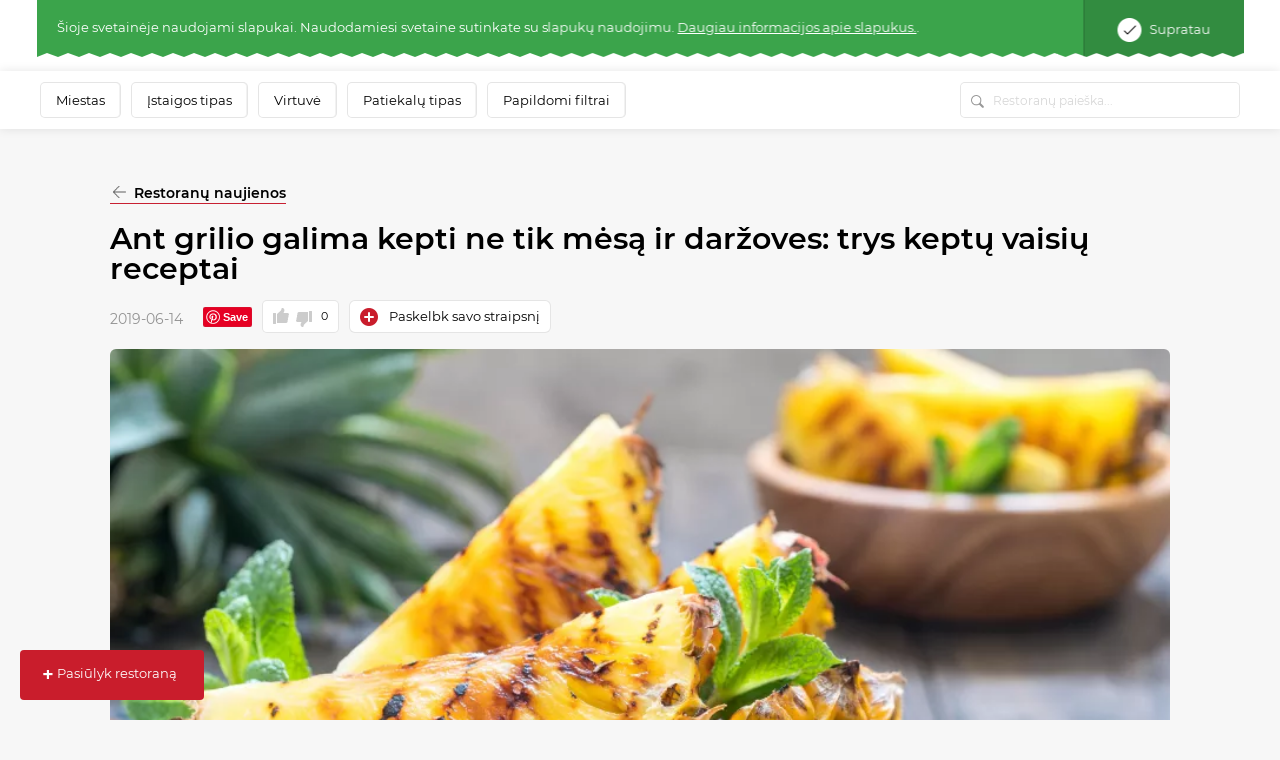

--- FILE ---
content_type: application/javascript
request_url: https://static.meniu.lt/assets/js/front_jquery/front_jquery.js?v=20251014030548
body_size: 70065
content:
!function(e,t){"object"==typeof exports&&"undefined"!=typeof module?module.exports=t():"function"==typeof define&&define.amd?define(t):e.moment=t()}(this,function(){"use strict";function e(){return Ne.apply(null,arguments)}function t(e){return"[object Array]"===Object.prototype.toString.call(e)}function n(e){return e instanceof Date||"[object Date]"===Object.prototype.toString.call(e)}function i(e,t){return Object.prototype.hasOwnProperty.call(e,t)}function r(e,t){for(var n in t)i(t,n)&&(e[n]=t[n]);return i(t,"toString")&&(e.toString=t.toString),i(t,"valueOf")&&(e.valueOf=t.valueOf),e}function o(e,t,n,i){return K(e,t,n,i,!0).utc()}function s(e){return null==e._pf&&(e._pf={empty:!1,unusedTokens:[],unusedInput:[],overflow:-2,charsLeftOver:0,nullInput:!1,invalidMonth:null,invalidFormat:!1,userInvalidated:!1,iso:!1}),e._pf}function a(e){if(null==e._isValid){var t=s(e);e._isValid=!isNaN(e._d.getTime())&&t.overflow<0&&!t.empty&&!t.invalidMonth&&!t.nullInput&&!t.invalidFormat&&!t.userInvalidated,e._strict&&(e._isValid=e._isValid&&0===t.charsLeftOver&&0===t.unusedTokens.length&&void 0===t.bigHour)}return e._isValid}function u(e){var t=o(NaN);return null!=e?r(s(t),e):s(t).userInvalidated=!0,t}function l(e,t){var n,i,r;if(void 0!==t._isAMomentObject&&(e._isAMomentObject=t._isAMomentObject),void 0!==t._i&&(e._i=t._i),void 0!==t._f&&(e._f=t._f),void 0!==t._l&&(e._l=t._l),void 0!==t._strict&&(e._strict=t._strict),void 0!==t._tzm&&(e._tzm=t._tzm),void 0!==t._isUTC&&(e._isUTC=t._isUTC),void 0!==t._offset&&(e._offset=t._offset),void 0!==t._pf&&(e._pf=s(t)),void 0!==t._locale&&(e._locale=t._locale),Le.length>0)for(n in Le)void 0!==(r=t[i=Le[n]])&&(e[i]=r);return e}function c(t){l(this,t),this._d=new Date(+t._d),!1===He&&(He=!0,e.updateOffset(this),He=!1)}function f(e){return e instanceof c||null!=e&&null!=e._isAMomentObject}function h(e){var t=+e,n=0;return 0!==t&&isFinite(t)&&(n=t>=0?Math.floor(t):Math.ceil(t)),n}function d(e,t,n){var i,r=Math.min(e.length,t.length),o=Math.abs(e.length-t.length),s=0;for(i=0;r>i;i++)(n&&e[i]!==t[i]||!n&&h(e[i])!==h(t[i]))&&s++;return s+o}function p(){}function m(e){return e?e.toLowerCase().replace("_","-"):e}function g(e){var t=null;if(!Pe[e]&&"undefined"!=typeof module&&module&&module.exports)try{t=We._abbr,require("./locale/"+e),v(t)}catch(e){}return Pe[e]}function v(e,t){var n;return e&&((n=void 0===t?x(e):y(e,t))&&(We=n)),We._abbr}function y(e,t){return null!==t?(t.abbr=e,Pe[e]||(Pe[e]=new p),Pe[e].set(t),v(e),Pe[e]):(delete Pe[e],null)}function x(e){var n;if(e&&e._locale&&e._locale._abbr&&(e=e._locale._abbr),!e)return We;if(!t(e)){if(n=g(e))return n;e=[e]}return function(e){for(var t,n,i,r,o=0;o<e.length;){for(t=(r=m(e[o]).split("-")).length,n=(n=m(e[o+1]))?n.split("-"):null;t>0;){if(i=g(r.slice(0,t).join("-")))return i;if(n&&n.length>=t&&d(r,n,!0)>=t-1)break;t--}o++}return null}(e)}function _(e,t){var n=e.toLowerCase();Fe[n]=Fe[n+"s"]=Fe[t]=e}function w(e){return"string"==typeof e?Fe[e]||Fe[e.toLowerCase()]:void 0}function b(e){var t,n,r={};for(n in e)i(e,n)&&((t=w(n))&&(r[t]=e[n]));return r}function T(t,n){return function(i){return null!=i?(D(this,t,i),e.updateOffset(this,n),this):C(this,t)}}function C(e,t){return e._d["get"+(e._isUTC?"UTC":"")+t]()}function D(e,t,n){return e._d["set"+(e._isUTC?"UTC":"")+t](n)}function k(e,t){var n;if("object"==typeof e)for(n in e)this.set(n,e[n]);else if("function"==typeof this[e=w(e)])return this[e](t);return this}function S(e,t,n){for(var i=""+Math.abs(e),r=e>=0;i.length<t;)i="0"+i;return(r?n?"+":"":"-")+i}function M(e,t,n,i){var r=i;"string"==typeof i&&(r=function(){return this[i]()}),e&&(Re[e]=r),t&&(Re[t[0]]=function(){return S(r.apply(this,arguments),t[1],t[2])}),n&&(Re[n]=function(){return this.localeData().ordinal(r.apply(this,arguments),e)})}function E(e){return e.match(/\[[\s\S]/)?e.replace(/^\[|\]$/g,""):e.replace(/\\/g,"")}function A(e,t){return e.isValid()?(t=O(t,e.localeData()),Ie[t]||(Ie[t]=function(e){var t,n,i=e.match(qe);for(t=0,n=i.length;n>t;t++)Re[i[t]]?i[t]=Re[i[t]]:i[t]=E(i[t]);return function(r){var o="";for(t=0;n>t;t++)o+=i[t]instanceof Function?i[t].call(r,e):i[t];return o}}(t)),Ie[t](e)):e.localeData().invalidDate()}function O(e,t){function n(e){return t.longDateFormat(e)||e}var i=5;for(Ye.lastIndex=0;i>=0&&Ye.test(e);)e=e.replace(Ye,n),Ye.lastIndex=0,i-=1;return e}function N(e,t,n){et[e]="function"==typeof t?t:function(e){return e&&n?n:t}}function W(e,t){return i(et,e)?et[e](t._strict,t._locale):new RegExp(function(e){return e.replace("\\","").replace(/\\(\[)|\\(\])|\[([^\]\[]*)\]|\\(.)/g,function(e,t,n,i,r){return t||n||i||r}).replace(/[-\/\\^$*+?.()|[\]{}]/g,"\\$&")}(e))}function L(e,t){var n,i=t;for("string"==typeof e&&(e=[e]),"number"==typeof t&&(i=function(e,n){n[t]=h(e)}),n=0;n<e.length;n++)tt[e[n]]=i}function H(e,t){L(e,function(e,n,i,r){i._w=i._w||{},t(e,i._w,i,r)})}function P(e,t,n){null!=t&&i(tt,e)&&tt[e](t,n._a,n,e)}function F(e,t){return new Date(Date.UTC(e,t+1,0)).getUTCDate()}function q(e,t){var n;return"string"==typeof t&&"number"!=typeof(t=e.localeData().monthsParse(t))?e:(n=Math.min(e.date(),F(e.year(),t)),e._d["set"+(e._isUTC?"UTC":"")+"Month"](t,n),e)}function Y(t){return null!=t?(q(this,t),e.updateOffset(this,!0),this):C(this,"Month")}function I(e){var t,n=e._a;return n&&-2===s(e).overflow&&(t=n[it]<0||n[it]>11?it:n[rt]<1||n[rt]>F(n[nt],n[it])?rt:n[ot]<0||n[ot]>24||24===n[ot]&&(0!==n[st]||0!==n[at]||0!==n[ut])?ot:n[st]<0||n[st]>59?st:n[at]<0||n[at]>59?at:n[ut]<0||n[ut]>999?ut:-1,s(e)._overflowDayOfYear&&(nt>t||t>rt)&&(t=rt),s(e).overflow=t),e}function R(t){!1===e.suppressDeprecationWarnings&&"undefined"!=typeof console&&console.warn&&console.warn("Deprecation warning: "+t)}function j(e,t){var n=!0,i=e+"\n"+(new Error).stack;return r(function(){return n&&(R(i),n=!1),t.apply(this,arguments)},t)}function U(e){var t,n,i=e._i,r=ht.exec(i);if(r){for(s(e).iso=!0,t=0,n=dt.length;n>t;t++)if(dt[t][1].exec(i)){e._f=dt[t][0]+(r[6]||" ");break}for(t=0,n=pt.length;n>t;t++)if(pt[t][1].exec(i)){e._f+=pt[t][0];break}i.match(Je)&&(e._f+="Z"),Z(e)}else e._isValid=!1}function B(e){var t=new Date(Date.UTC.apply(null,arguments));return 1970>e&&t.setUTCFullYear(e),t}function G(e){return $(e)?366:365}function $(e){return e%4==0&&e%100!=0||e%400==0}function z(e,t,n){var i,r=n-t,o=n-e.day();return o>r&&(o-=7),r-7>o&&(o+=7),i=ee(e).add(o,"d"),{week:Math.ceil(i.dayOfYear()/7),year:i.year()}}function V(e,t,n){return null!=e?e:null!=t?t:n}function X(e){var t,n,i,r,o=[];if(!e._d){for(i=function(e){var t=new Date;return e._useUTC?[t.getUTCFullYear(),t.getUTCMonth(),t.getUTCDate()]:[t.getFullYear(),t.getMonth(),t.getDate()]}(e),e._w&&null==e._a[rt]&&null==e._a[it]&&function(e){var t,n,i,r,o,s,a;null!=(t=e._w).GG||null!=t.W||null!=t.E?(o=1,s=4,n=V(t.GG,e._a[nt],z(ee(),1,4).year),i=V(t.W,1),r=V(t.E,1)):(o=e._locale._week.dow,s=e._locale._week.doy,n=V(t.gg,e._a[nt],z(ee(),o,s).year),i=V(t.w,1),null!=t.d?(r=t.d,o>r&&++i):r=null!=t.e?t.e+o:o),a=function(e,t,n,i,r){var o,s=B(e,0,1).getUTCDay();return{year:(o=7*(t-1)+((n=null!=n?n:r)-r)+(r-(s=0===s?7:s)+(s>i?7:0)-(r>s?7:0))+1)>0?e:e-1,dayOfYear:o>0?o:G(e-1)+o}}(n,i,r,s,o),e._a[nt]=a.year,e._dayOfYear=a.dayOfYear}(e),e._dayOfYear&&(r=V(e._a[nt],i[nt]),e._dayOfYear>G(r)&&(s(e)._overflowDayOfYear=!0),n=B(r,0,e._dayOfYear),e._a[it]=n.getUTCMonth(),e._a[rt]=n.getUTCDate()),t=0;3>t&&null==e._a[t];++t)e._a[t]=o[t]=i[t];for(;7>t;t++)e._a[t]=o[t]=null==e._a[t]?2===t?1:0:e._a[t];24===e._a[ot]&&0===e._a[st]&&0===e._a[at]&&0===e._a[ut]&&(e._nextDay=!0,e._a[ot]=0),e._d=(e._useUTC?B:function(e,t,n,i,r,o,s){var a=new Date(e,t,n,i,r,o,s);return 1970>e&&a.setFullYear(e),a}).apply(null,o),null!=e._tzm&&e._d.setUTCMinutes(e._d.getUTCMinutes()-e._tzm),e._nextDay&&(e._a[ot]=24)}}function Z(t){if(t._f!==e.ISO_8601){t._a=[],s(t).empty=!0;var n,i,r,o,a,u=""+t._i,l=u.length,c=0;for(r=O(t._f,t._locale).match(qe)||[],n=0;n<r.length;n++)o=r[n],(i=(u.match(W(o,t))||[])[0])&&((a=u.substr(0,u.indexOf(i))).length>0&&s(t).unusedInput.push(a),u=u.slice(u.indexOf(i)+i.length),c+=i.length),Re[o]?(i?s(t).empty=!1:s(t).unusedTokens.push(o),P(o,i,t)):t._strict&&!i&&s(t).unusedTokens.push(o);s(t).charsLeftOver=l-c,u.length>0&&s(t).unusedInput.push(u),!0===s(t).bigHour&&t._a[ot]<=12&&t._a[ot]>0&&(s(t).bigHour=void 0),t._a[ot]=function(e,t,n){var i;return null==n?t:null!=e.meridiemHour?e.meridiemHour(t,n):null!=e.isPM?((i=e.isPM(n))&&12>t&&(t+=12),i||12!==t||(t=0),t):t}(t._locale,t._a[ot],t._meridiem),X(t),I(t)}else U(t)}function Q(e){var i,o=e._i,h=e._f;return e._locale=e._locale||x(e._l),null===o||void 0===h&&""===o?u({nullInput:!0}):("string"==typeof o&&(e._i=o=e._locale.preparse(o)),f(o)?new c(I(o)):(t(h)?function(e){var t,n,i,o,u;if(0===e._f.length)return s(e).invalidFormat=!0,void(e._d=new Date(NaN));for(o=0;o<e._f.length;o++)u=0,t=l({},e),null!=e._useUTC&&(t._useUTC=e._useUTC),t._f=e._f[o],Z(t),a(t)&&(u+=s(t).charsLeftOver,u+=10*s(t).unusedTokens.length,s(t).score=u,(null==i||i>u)&&(i=u,n=t));r(e,n||t)}(e):h?Z(e):n(o)?e._d=o:J(e),(i=new c(I(e)))._nextDay&&(i.add(1,"d"),i._nextDay=void 0),i))}function J(i){var r=i._i;void 0===r?i._d=new Date:n(r)?i._d=new Date(+r):"string"==typeof r?function(t){var n=mt.exec(t._i);null!==n?t._d=new Date(+n[1]):(U(t),!1===t._isValid&&(delete t._isValid,e.createFromInputFallback(t)))}(i):t(r)?(i._a=function(e,t){var n,i=[];for(n=0;n<e.length;++n)i.push(t(e[n],n));return i}(r.slice(0),function(e){return parseInt(e,10)}),X(i)):"object"==typeof r?function(e){if(!e._d){var t=b(e._i);e._a=[t.year,t.month,t.day||t.date,t.hour,t.minute,t.second,t.millisecond],X(e)}}(i):"number"==typeof r?i._d=new Date(r):e.createFromInputFallback(i)}function K(e,t,n,i,r){var o={};return"boolean"==typeof n&&(i=n,n=void 0),o._isAMomentObject=!0,o._useUTC=o._isUTC=r,o._l=n,o._i=e,o._f=t,o._strict=i,Q(o)}function ee(e,t,n,i){return K(e,t,n,i,!1)}function te(e,n){var i,r;if(1===n.length&&t(n[0])&&(n=n[0]),!n.length)return ee();for(i=n[0],r=1;r<n.length;++r)n[r][e](i)&&(i=n[r]);return i}function ne(e){var t=b(e),n=t.year||0,i=t.quarter||0,r=t.month||0,o=t.week||0,s=t.day||0,a=t.hour||0,u=t.minute||0,l=t.second||0,c=t.millisecond||0;this._milliseconds=+c+1e3*l+6e4*u+36e5*a,this._days=+s+7*o,this._months=+r+3*i+12*n,this._data={},this._locale=x(),this._bubble()}function ie(e){return e instanceof ne}function re(e,t){M(e,0,0,function(){var e=this.utcOffset(),n="+";return 0>e&&(e=-e,n="-"),n+S(~~(e/60),2)+t+S(~~e%60,2)})}function oe(e){var t=(e||"").match(Je)||[],n=((t[t.length-1]||[])+"").match(xt)||["-",0,0],i=60*n[1]+h(n[2]);return"+"===n[0]?i:-i}function se(t,i){var r,o;return i._isUTC?(r=i.clone(),o=(f(t)||n(t)?+t:+ee(t))-+r,r._d.setTime(+r._d+o),e.updateOffset(r,!1),r):ee(t).local()}function ae(e){return 15*-Math.round(e._d.getTimezoneOffset()/15)}function ue(){return this._isUTC&&0===this._offset}function le(e,t){var n,r,o,s=e,a=null;return ie(e)?s={ms:e._milliseconds,d:e._days,M:e._months}:"number"==typeof e?(s={},t?s[t]=e:s.milliseconds=e):(a=_t.exec(e))?(n="-"===a[1]?-1:1,s={y:0,d:h(a[rt])*n,h:h(a[ot])*n,m:h(a[st])*n,s:h(a[at])*n,ms:h(a[ut])*n}):(a=wt.exec(e))?(n="-"===a[1]?-1:1,s={y:ce(a[2],n),M:ce(a[3],n),d:ce(a[4],n),h:ce(a[5],n),m:ce(a[6],n),s:ce(a[7],n),w:ce(a[8],n)}):null==s?s={}:"object"==typeof s&&("from"in s||"to"in s)&&(o=function(e,t){var n;return t=se(t,e),e.isBefore(t)?n=fe(e,t):((n=fe(t,e)).milliseconds=-n.milliseconds,n.months=-n.months),n}(ee(s.from),ee(s.to)),(s={}).ms=o.milliseconds,s.M=o.months),r=new ne(s),ie(e)&&i(e,"_locale")&&(r._locale=e._locale),r}function ce(e,t){var n=e&&parseFloat(e.replace(",","."));return(isNaN(n)?0:n)*t}function fe(e,t){var n={milliseconds:0,months:0};return n.months=t.month()-e.month()+12*(t.year()-e.year()),e.clone().add(n.months,"M").isAfter(t)&&--n.months,n.milliseconds=+t-+e.clone().add(n.months,"M"),n}function he(e,t){return function(n,i){var r;return null===i||isNaN(+i)||(function(e,t){ft[e]||(R(t),ft[e]=!0)}(t,"moment()."+t+"(period, number) is deprecated. Please use moment()."+t+"(number, period)."),r=n,n=i,i=r),de(this,le(n="string"==typeof n?+n:n,i),e),this}}function de(t,n,i,r){var o=n._milliseconds,s=n._days,a=n._months;r=null==r||r,o&&t._d.setTime(+t._d+o*i),s&&D(t,"Date",C(t,"Date")+s*i),a&&q(t,C(t,"Month")+a*i),r&&e.updateOffset(t,s||a)}function pe(e){return 0>e?Math.ceil(e):Math.floor(e)}function me(){var e=this.clone().utc();return 0<e.year()&&e.year()<=9999?"function"==typeof Date.prototype.toISOString?this.toDate().toISOString():A(e,"YYYY-MM-DD[T]HH:mm:ss.SSS[Z]"):A(e,"YYYYYY-MM-DD[T]HH:mm:ss.SSS[Z]")}function ge(e){var t;return void 0===e?this._locale._abbr:(null!=(t=x(e))&&(this._locale=t),this)}function ve(){return this._locale}function ye(e,t){M(0,[e,e.length],0,t)}function xe(e,t,n){return z(ee([e,11,31+t-n]),t,n).week}function _e(e,t){M(e,0,0,function(){return this.localeData().meridiem(this.hours(),this.minutes(),t)})}function we(e,t){return t._meridiemParse}function be(e){M(0,[e,3],0,"millisecond")}function Te(e){return e}function Ce(e,t,n,i){var r=x(),s=o().set(i,t);return r[n](s,e)}function De(e,t,n,i,r){if("number"==typeof e&&(t=e,e=void 0),e=e||"",null!=t)return Ce(e,t,n,r);var o,s=[];for(o=0;i>o;o++)s[o]=Ce(e,o,n,r);return s}function ke(e,t,n,i){var r=le(t,n);return e._milliseconds+=i*r._milliseconds,e._days+=i*r._days,e._months+=i*r._months,e._bubble()}function Se(e){return 400*e/146097}function Me(e){return 146097*e/400}function Ee(e){return function(){return this.as(e)}}function Ae(e){return function(){return this._data[e]}}function Oe(){var e=en(this.years()),t=en(this.months()),n=en(this.days()),i=en(this.hours()),r=en(this.minutes()),o=en(this.seconds()+this.milliseconds()/1e3),s=this.asSeconds();return s?(0>s?"-":"")+"P"+(e?e+"Y":"")+(t?t+"M":"")+(n?n+"D":"")+(i||r||o?"T":"")+(i?i+"H":"")+(r?r+"M":"")+(o?o+"S":""):"P0D"}var Ne,We,Le=e.momentProperties=[],He=!1,Pe={},Fe={},qe=/(\[[^\[]*\])|(\\)?(Mo|MM?M?M?|Do|DDDo|DD?D?D?|ddd?d?|do?|w[o|w]?|W[o|W]?|Q|YYYYYY|YYYYY|YYYY|YY|gg(ggg?)?|GG(GGG?)?|e|E|a|A|hh?|HH?|mm?|ss?|S{1,4}|x|X|zz?|ZZ?|.)/g,Ye=/(\[[^\[]*\])|(\\)?(LTS|LT|LL?L?L?|l{1,4})/g,Ie={},Re={},je=/\d/,Ue=/\d\d/,Be=/\d{3}/,Ge=/\d{4}/,$e=/[+-]?\d{6}/,ze=/\d\d?/,Ve=/\d{1,3}/,Xe=/\d{1,4}/,Ze=/[+-]?\d{1,6}/,Qe=/[+-]?\d+/,Je=/Z|[+-]\d\d:?\d\d/gi,Ke=/[0-9]*['a-z\u00A0-\u05FF\u0700-\uD7FF\uF900-\uFDCF\uFDF0-\uFFEF]+|[\u0600-\u06FF\/]+(\s*?[\u0600-\u06FF]+){1,2}/i,et={},tt={},nt=0,it=1,rt=2,ot=3,st=4,at=5,ut=6;M("M",["MM",2],"Mo",function(){return this.month()+1}),M("MMM",0,0,function(e){return this.localeData().monthsShort(this,e)}),M("MMMM",0,0,function(e){return this.localeData().months(this,e)}),_("month","M"),N("M",ze),N("MM",ze,Ue),N("MMM",Ke),N("MMMM",Ke),L(["M","MM"],function(e,t){t[it]=h(e)-1}),L(["MMM","MMMM"],function(e,t,n,i){var r=n._locale.monthsParse(e,i,n._strict);null!=r?t[it]=r:s(n).invalidMonth=e});var lt="January_February_March_April_May_June_July_August_September_October_November_December".split("_"),ct="Jan_Feb_Mar_Apr_May_Jun_Jul_Aug_Sep_Oct_Nov_Dec".split("_"),ft={};e.suppressDeprecationWarnings=!1;var ht=/^\s*(?:[+-]\d{6}|\d{4})-(?:(\d\d-\d\d)|(W\d\d$)|(W\d\d-\d)|(\d\d\d))((T| )(\d\d(:\d\d(:\d\d(\.\d+)?)?)?)?([\+\-]\d\d(?::?\d\d)?|\s*Z)?)?$/,dt=[["YYYYYY-MM-DD",/[+-]\d{6}-\d{2}-\d{2}/],["YYYY-MM-DD",/\d{4}-\d{2}-\d{2}/],["GGGG-[W]WW-E",/\d{4}-W\d{2}-\d/],["GGGG-[W]WW",/\d{4}-W\d{2}/],["YYYY-DDD",/\d{4}-\d{3}/]],pt=[["HH:mm:ss.SSSS",/(T| )\d\d:\d\d:\d\d\.\d+/],["HH:mm:ss",/(T| )\d\d:\d\d:\d\d/],["HH:mm",/(T| )\d\d:\d\d/],["HH",/(T| )\d\d/]],mt=/^\/?Date\((\-?\d+)/i;e.createFromInputFallback=j("moment construction falls back to js Date. This is discouraged and will be removed in upcoming major release. Please refer to https://github.com/moment/moment/issues/1407 for more info.",function(e){e._d=new Date(e._i+(e._useUTC?" UTC":""))}),M(0,["YY",2],0,function(){return this.year()%100}),M(0,["YYYY",4],0,"year"),M(0,["YYYYY",5],0,"year"),M(0,["YYYYYY",6,!0],0,"year"),_("year","y"),N("Y",Qe),N("YY",ze,Ue),N("YYYY",Xe,Ge),N("YYYYY",Ze,$e),N("YYYYYY",Ze,$e),L(["YYYY","YYYYY","YYYYYY"],nt),L("YY",function(t,n){n[nt]=e.parseTwoDigitYear(t)}),e.parseTwoDigitYear=function(e){return h(e)+(h(e)>68?1900:2e3)};var gt=T("FullYear",!1);M("w",["ww",2],"wo","week"),M("W",["WW",2],"Wo","isoWeek"),_("week","w"),_("isoWeek","W"),N("w",ze),N("ww",ze,Ue),N("W",ze),N("WW",ze,Ue),H(["w","ww","W","WW"],function(e,t,n,i){t[i.substr(0,1)]=h(e)});M("DDD",["DDDD",3],"DDDo","dayOfYear"),_("dayOfYear","DDD"),N("DDD",Ve),N("DDDD",Be),L(["DDD","DDDD"],function(e,t,n){n._dayOfYear=h(e)}),e.ISO_8601=function(){};var vt=j("moment().min is deprecated, use moment.min instead. https://github.com/moment/moment/issues/1548",function(){var e=ee.apply(null,arguments);return this>e?this:e}),yt=j("moment().max is deprecated, use moment.max instead. https://github.com/moment/moment/issues/1548",function(){var e=ee.apply(null,arguments);return e>this?this:e});re("Z",":"),re("ZZ",""),N("Z",Je),N("ZZ",Je),L(["Z","ZZ"],function(e,t,n){n._useUTC=!0,n._tzm=oe(e)});var xt=/([\+\-]|\d\d)/gi;e.updateOffset=function(){};var _t=/(\-)?(?:(\d*)\.)?(\d+)\:(\d+)(?:\:(\d+)\.?(\d{3})?)?/,wt=/^(-)?P(?:(?:([0-9,.]*)Y)?(?:([0-9,.]*)M)?(?:([0-9,.]*)D)?(?:T(?:([0-9,.]*)H)?(?:([0-9,.]*)M)?(?:([0-9,.]*)S)?)?|([0-9,.]*)W)$/;le.fn=ne.prototype;var bt=he(1,"add"),Tt=he(-1,"subtract");e.defaultFormat="YYYY-MM-DDTHH:mm:ssZ";var Ct=j("moment().lang() is deprecated. Instead, use moment().localeData() to get the language configuration. Use moment().locale() to change languages.",function(e){return void 0===e?this.localeData():this.locale(e)});M(0,["gg",2],0,function(){return this.weekYear()%100}),M(0,["GG",2],0,function(){return this.isoWeekYear()%100}),ye("gggg","weekYear"),ye("ggggg","weekYear"),ye("GGGG","isoWeekYear"),ye("GGGGG","isoWeekYear"),_("weekYear","gg"),_("isoWeekYear","GG"),N("G",Qe),N("g",Qe),N("GG",ze,Ue),N("gg",ze,Ue),N("GGGG",Xe,Ge),N("gggg",Xe,Ge),N("GGGGG",Ze,$e),N("ggggg",Ze,$e),H(["gggg","ggggg","GGGG","GGGGG"],function(e,t,n,i){t[i.substr(0,2)]=h(e)}),H(["gg","GG"],function(t,n,i,r){n[r]=e.parseTwoDigitYear(t)}),M("Q",0,0,"quarter"),_("quarter","Q"),N("Q",je),L("Q",function(e,t){t[it]=3*(h(e)-1)}),M("D",["DD",2],"Do","date"),_("date","D"),N("D",ze),N("DD",ze,Ue),N("Do",function(e,t){return e?t._ordinalParse:t._ordinalParseLenient}),L(["D","DD"],rt),L("Do",function(e,t){t[rt]=h(e.match(ze)[0])});var Dt=T("Date",!0);M("d",0,"do","day"),M("dd",0,0,function(e){return this.localeData().weekdaysMin(this,e)}),M("ddd",0,0,function(e){return this.localeData().weekdaysShort(this,e)}),M("dddd",0,0,function(e){return this.localeData().weekdays(this,e)}),M("e",0,0,"weekday"),M("E",0,0,"isoWeekday"),_("day","d"),_("weekday","e"),_("isoWeekday","E"),N("d",ze),N("e",ze),N("E",ze),N("dd",Ke),N("ddd",Ke),N("dddd",Ke),H(["dd","ddd","dddd"],function(e,t,n){var i=n._locale.weekdaysParse(e);null!=i?t.d=i:s(n).invalidWeekday=e}),H(["d","e","E"],function(e,t,n,i){t[i]=h(e)});var kt="Sunday_Monday_Tuesday_Wednesday_Thursday_Friday_Saturday".split("_"),St="Sun_Mon_Tue_Wed_Thu_Fri_Sat".split("_"),Mt="Su_Mo_Tu_We_Th_Fr_Sa".split("_");M("H",["HH",2],0,"hour"),M("h",["hh",2],0,function(){return this.hours()%12||12}),_e("a",!0),_e("A",!1),_("hour","h"),N("a",we),N("A",we),N("H",ze),N("h",ze),N("HH",ze,Ue),N("hh",ze,Ue),L(["H","HH"],ot),L(["a","A"],function(e,t,n){n._isPm=n._locale.isPM(e),n._meridiem=e}),L(["h","hh"],function(e,t,n){t[ot]=h(e),s(n).bigHour=!0});var Et=T("Hours",!0);M("m",["mm",2],0,"minute"),_("minute","m"),N("m",ze),N("mm",ze,Ue),L(["m","mm"],st);var At=T("Minutes",!1);M("s",["ss",2],0,"second"),_("second","s"),N("s",ze),N("ss",ze,Ue),L(["s","ss"],at);var Ot=T("Seconds",!1);M("S",0,0,function(){return~~(this.millisecond()/100)}),M(0,["SS",2],0,function(){return~~(this.millisecond()/10)}),be("SSS"),be("SSSS"),_("millisecond","ms"),N("S",Ve,je),N("SS",Ve,Ue),N("SSS",Ve,Be),N("SSSS",/\d+/),L(["S","SS","SSS","SSSS"],function(e,t){t[ut]=h(1e3*("0."+e))});var Nt=T("Milliseconds",!1);M("z",0,0,"zoneAbbr"),M("zz",0,0,"zoneName");var Wt=c.prototype;Wt.add=bt,Wt.calendar=function(e){var t=e||ee(),n=se(t,this).startOf("day"),i=this.diff(n,"days",!0),r=-6>i?"sameElse":-1>i?"lastWeek":0>i?"lastDay":1>i?"sameDay":2>i?"nextDay":7>i?"nextWeek":"sameElse";return this.format(this.localeData().calendar(r,this,ee(t)))},Wt.clone=function(){return new c(this)},Wt.diff=function(e,t,n){var i,r,o=se(e,this),s=6e4*(o.utcOffset()-this.utcOffset());return"year"===(t=w(t))||"month"===t||"quarter"===t?(r=function(e,t){var n,i,r=12*(t.year()-e.year())+(t.month()-e.month()),o=e.clone().add(r,"months");return 0>t-o?(n=e.clone().add(r-1,"months"),i=(t-o)/(o-n)):(n=e.clone().add(r+1,"months"),i=(t-o)/(n-o)),-(r+i)}(this,o),"quarter"===t?r/=3:"year"===t&&(r/=12)):(i=this-o,r="second"===t?i/1e3:"minute"===t?i/6e4:"hour"===t?i/36e5:"day"===t?(i-s)/864e5:"week"===t?(i-s)/6048e5:i),n?r:pe(r)},Wt.endOf=function(e){return void 0===(e=w(e))||"millisecond"===e?this:this.startOf(e).add(1,"isoWeek"===e?"week":e).subtract(1,"ms")},Wt.format=function(t){var n=A(this,t||e.defaultFormat);return this.localeData().postformat(n)},Wt.from=function(e,t){return this.isValid()?le({to:this,from:e}).locale(this.locale()).humanize(!t):this.localeData().invalidDate()},Wt.fromNow=function(e){return this.from(ee(),e)},Wt.to=function(e,t){return this.isValid()?le({from:this,to:e}).locale(this.locale()).humanize(!t):this.localeData().invalidDate()},Wt.toNow=function(e){return this.to(ee(),e)},Wt.get=k,Wt.invalidAt=function(){return s(this).overflow},Wt.isAfter=function(e,t){return"millisecond"===(t=w(void 0!==t?t:"millisecond"))?+this>+(e=f(e)?e:ee(e)):(f(e)?+e:+ee(e))<+this.clone().startOf(t)},Wt.isBefore=function(e,t){var n;return"millisecond"===(t=w(void 0!==t?t:"millisecond"))?+(e=f(e)?e:ee(e))>+this:(n=f(e)?+e:+ee(e),+this.clone().endOf(t)<n)},Wt.isBetween=function(e,t,n){return this.isAfter(e,n)&&this.isBefore(t,n)},Wt.isSame=function(e,t){var n;return"millisecond"===(t=w(t||"millisecond"))?+this==+(e=f(e)?e:ee(e)):(n=+ee(e),+this.clone().startOf(t)<=n&&n<=+this.clone().endOf(t))},Wt.isValid=function(){return a(this)},Wt.lang=Ct,Wt.locale=ge,Wt.localeData=ve,Wt.max=yt,Wt.min=vt,Wt.parsingFlags=function(){return r({},s(this))},Wt.set=k,Wt.startOf=function(e){switch(e=w(e)){case"year":this.month(0);case"quarter":case"month":this.date(1);case"week":case"isoWeek":case"day":this.hours(0);case"hour":this.minutes(0);case"minute":this.seconds(0);case"second":this.milliseconds(0)}return"week"===e&&this.weekday(0),"isoWeek"===e&&this.isoWeekday(1),"quarter"===e&&this.month(3*Math.floor(this.month()/3)),this},Wt.subtract=Tt,Wt.toArray=function(){var e=this;return[e.year(),e.month(),e.date(),e.hour(),e.minute(),e.second(),e.millisecond()]},Wt.toDate=function(){return this._offset?new Date(+this):this._d},Wt.toISOString=me,Wt.toJSON=me,Wt.toString=function(){return this.clone().locale("en").format("ddd MMM DD YYYY HH:mm:ss [GMT]ZZ")},Wt.unix=function(){return Math.floor(+this/1e3)},Wt.valueOf=function(){return+this._d-6e4*(this._offset||0)},Wt.year=gt,Wt.isLeapYear=function(){return $(this.year())},Wt.weekYear=function(e){var t=z(this,this.localeData()._week.dow,this.localeData()._week.doy).year;return null==e?t:this.add(e-t,"y")},Wt.isoWeekYear=function(e){var t=z(this,1,4).year;return null==e?t:this.add(e-t,"y")},Wt.quarter=Wt.quarters=function(e){return null==e?Math.ceil((this.month()+1)/3):this.month(3*(e-1)+this.month()%3)},Wt.month=Y,Wt.daysInMonth=function(){return F(this.year(),this.month())},Wt.week=Wt.weeks=function(e){var t=this.localeData().week(this);return null==e?t:this.add(7*(e-t),"d")},Wt.isoWeek=Wt.isoWeeks=function(e){var t=z(this,1,4).week;return null==e?t:this.add(7*(e-t),"d")},Wt.weeksInYear=function(){var e=this.localeData()._week;return xe(this.year(),e.dow,e.doy)},Wt.isoWeeksInYear=function(){return xe(this.year(),1,4)},Wt.date=Dt,Wt.day=Wt.days=function(e){var t=this._isUTC?this._d.getUTCDay():this._d.getDay();return null!=e?(e=function(e,t){if("string"==typeof e)if(isNaN(e)){if("number"!=typeof(e=t.weekdaysParse(e)))return null}else e=parseInt(e,10);return e}(e,this.localeData()),this.add(e-t,"d")):t},Wt.weekday=function(e){var t=(this.day()+7-this.localeData()._week.dow)%7;return null==e?t:this.add(e-t,"d")},Wt.isoWeekday=function(e){return null==e?this.day()||7:this.day(this.day()%7?e:e-7)},Wt.dayOfYear=function(e){var t=Math.round((this.clone().startOf("day")-this.clone().startOf("year"))/864e5)+1;return null==e?t:this.add(e-t,"d")},Wt.hour=Wt.hours=Et,Wt.minute=Wt.minutes=At,Wt.second=Wt.seconds=Ot,Wt.millisecond=Wt.milliseconds=Nt,Wt.utcOffset=function(t,n){var i,r=this._offset||0;return null!=t?("string"==typeof t&&(t=oe(t)),Math.abs(t)<16&&(t*=60),!this._isUTC&&n&&(i=ae(this)),this._offset=t,this._isUTC=!0,null!=i&&this.add(i,"m"),r!==t&&(!n||this._changeInProgress?de(this,le(t-r,"m"),1,!1):this._changeInProgress||(this._changeInProgress=!0,e.updateOffset(this,!0),this._changeInProgress=null)),this):this._isUTC?r:ae(this)},Wt.utc=function(e){return this.utcOffset(0,e)},Wt.local=function(e){return this._isUTC&&(this.utcOffset(0,e),this._isUTC=!1,e&&this.subtract(ae(this),"m")),this},Wt.parseZone=function(){return this._tzm?this.utcOffset(this._tzm):"string"==typeof this._i&&this.utcOffset(oe(this._i)),this},Wt.hasAlignedHourOffset=function(e){return e=e?ee(e).utcOffset():0,(this.utcOffset()-e)%60==0},Wt.isDST=function(){return this.utcOffset()>this.clone().month(0).utcOffset()||this.utcOffset()>this.clone().month(5).utcOffset()},Wt.isDSTShifted=function(){if(this._a){var e=this._isUTC?o(this._a):ee(this._a);return this.isValid()&&d(this._a,e.toArray())>0}return!1},Wt.isLocal=function(){return!this._isUTC},Wt.isUtcOffset=function(){return this._isUTC},Wt.isUtc=ue,Wt.isUTC=ue,Wt.zoneAbbr=function(){return this._isUTC?"UTC":""},Wt.zoneName=function(){return this._isUTC?"Coordinated Universal Time":""},Wt.dates=j("dates accessor is deprecated. Use date instead.",Dt),Wt.months=j("months accessor is deprecated. Use month instead",Y),Wt.years=j("years accessor is deprecated. Use year instead",gt),Wt.zone=j("moment().zone is deprecated, use moment().utcOffset instead. https://github.com/moment/moment/issues/1779",function(e,t){return null!=e?("string"!=typeof e&&(e=-e),this.utcOffset(e,t),this):-this.utcOffset()});var Lt=Wt,Ht=p.prototype;Ht._calendar={sameDay:"[Today at] LT",nextDay:"[Tomorrow at] LT",nextWeek:"dddd [at] LT",lastDay:"[Yesterday at] LT",lastWeek:"[Last] dddd [at] LT",sameElse:"L"},Ht.calendar=function(e,t,n){var i=this._calendar[e];return"function"==typeof i?i.call(t,n):i},Ht._longDateFormat={LTS:"h:mm:ss A",LT:"h:mm A",L:"MM/DD/YYYY",LL:"MMMM D, YYYY",LLL:"MMMM D, YYYY LT",LLLL:"dddd, MMMM D, YYYY LT"},Ht.longDateFormat=function(e){var t=this._longDateFormat[e];return!t&&this._longDateFormat[e.toUpperCase()]&&(t=this._longDateFormat[e.toUpperCase()].replace(/MMMM|MM|DD|dddd/g,function(e){return e.slice(1)}),this._longDateFormat[e]=t),t},Ht._invalidDate="Invalid date",Ht.invalidDate=function(){return this._invalidDate},Ht._ordinal="%d",Ht.ordinal=function(e){return this._ordinal.replace("%d",e)},Ht._ordinalParse=/\d{1,2}/,Ht.preparse=Te,Ht.postformat=Te,Ht._relativeTime={future:"in %s",past:"%s ago",s:"a few seconds",m:"a minute",mm:"%d minutes",h:"an hour",hh:"%d hours",d:"a day",dd:"%d days",M:"a month",MM:"%d months",y:"a year",yy:"%d years"},Ht.relativeTime=function(e,t,n,i){var r=this._relativeTime[n];return"function"==typeof r?r(e,t,n,i):r.replace(/%d/i,e)},Ht.pastFuture=function(e,t){var n=this._relativeTime[e>0?"future":"past"];return"function"==typeof n?n(t):n.replace(/%s/i,t)},Ht.set=function(e){var t,n;for(n in e)"function"==typeof(t=e[n])?this[n]=t:this["_"+n]=t;this._ordinalParseLenient=new RegExp(this._ordinalParse.source+"|"+/\d{1,2}/.source)},Ht.months=function(e){return this._months[e.month()]},Ht._months=lt,Ht.monthsShort=function(e){return this._monthsShort[e.month()]},Ht._monthsShort=ct,Ht.monthsParse=function(e,t,n){var i,r,s;for(this._monthsParse||(this._monthsParse=[],this._longMonthsParse=[],this._shortMonthsParse=[]),i=0;12>i;i++){if(r=o([2e3,i]),n&&!this._longMonthsParse[i]&&(this._longMonthsParse[i]=new RegExp("^"+this.months(r,"").replace(".","")+"$","i"),this._shortMonthsParse[i]=new RegExp("^"+this.monthsShort(r,"").replace(".","")+"$","i")),n||this._monthsParse[i]||(s="^"+this.months(r,"")+"|^"+this.monthsShort(r,""),this._monthsParse[i]=new RegExp(s.replace(".",""),"i")),n&&"MMMM"===t&&this._longMonthsParse[i].test(e))return i;if(n&&"MMM"===t&&this._shortMonthsParse[i].test(e))return i;if(!n&&this._monthsParse[i].test(e))return i}},Ht.week=function(e){return z(e,this._week.dow,this._week.doy).week},Ht._week={dow:0,doy:6},Ht.firstDayOfYear=function(){return this._week.doy},Ht.firstDayOfWeek=function(){return this._week.dow},Ht.weekdays=function(e){return this._weekdays[e.day()]},Ht._weekdays=kt,Ht.weekdaysMin=function(e){return this._weekdaysMin[e.day()]},Ht._weekdaysMin=Mt,Ht.weekdaysShort=function(e){return this._weekdaysShort[e.day()]},Ht._weekdaysShort=St,Ht.weekdaysParse=function(e){var t,n,i;for(this._weekdaysParse||(this._weekdaysParse=[]),t=0;7>t;t++)if(this._weekdaysParse[t]||(n=ee([2e3,1]).day(t),i="^"+this.weekdays(n,"")+"|^"+this.weekdaysShort(n,"")+"|^"+this.weekdaysMin(n,""),this._weekdaysParse[t]=new RegExp(i.replace(".",""),"i")),this._weekdaysParse[t].test(e))return t},Ht.isPM=function(e){return"p"===(e+"").toLowerCase().charAt(0)},Ht._meridiemParse=/[ap]\.?m?\.?/i,Ht.meridiem=function(e,t,n){return e>11?n?"pm":"PM":n?"am":"AM"},v("en",{ordinalParse:/\d{1,2}(th|st|nd|rd)/,ordinal:function(e){var t=e%10;return e+(1===h(e%100/10)?"th":1===t?"st":2===t?"nd":3===t?"rd":"th")}}),e.lang=j("moment.lang is deprecated. Use moment.locale instead.",v),e.langData=j("moment.langData is deprecated. Use moment.localeData instead.",x);var Pt=Math.abs,Ft=Ee("ms"),qt=Ee("s"),Yt=Ee("m"),It=Ee("h"),Rt=Ee("d"),jt=Ee("w"),Ut=Ee("M"),Bt=Ee("y"),Gt=Ae("milliseconds"),$t=Ae("seconds"),zt=Ae("minutes"),Vt=Ae("hours"),Xt=Ae("days"),Zt=Ae("months"),Qt=Ae("years"),Jt=Math.round,Kt={s:45,m:45,h:22,d:26,M:11},en=Math.abs,tn=ne.prototype;return tn.abs=function(){var e=this._data;return this._milliseconds=Pt(this._milliseconds),this._days=Pt(this._days),this._months=Pt(this._months),e.milliseconds=Pt(e.milliseconds),e.seconds=Pt(e.seconds),e.minutes=Pt(e.minutes),e.hours=Pt(e.hours),e.months=Pt(e.months),e.years=Pt(e.years),this},tn.add=function(e,t){return ke(this,e,t,1)},tn.subtract=function(e,t){return ke(this,e,t,-1)},tn.as=function(e){var t,n,i=this._milliseconds;if("month"===(e=w(e))||"year"===e)return t=this._days+i/864e5,n=this._months+12*Se(t),"month"===e?n:n/12;switch(t=this._days+Math.round(Me(this._months/12)),e){case"week":return t/7+i/6048e5;case"day":return t+i/864e5;case"hour":return 24*t+i/36e5;case"minute":return 1440*t+i/6e4;case"second":return 86400*t+i/1e3;case"millisecond":return Math.floor(864e5*t)+i;default:throw new Error("Unknown unit "+e)}},tn.asMilliseconds=Ft,tn.asSeconds=qt,tn.asMinutes=Yt,tn.asHours=It,tn.asDays=Rt,tn.asWeeks=jt,tn.asMonths=Ut,tn.asYears=Bt,tn.valueOf=function(){return this._milliseconds+864e5*this._days+this._months%12*2592e6+31536e6*h(this._months/12)},tn._bubble=function(){var e,t,n,i=this._milliseconds,r=this._days,o=this._months,s=this._data,a=0;return s.milliseconds=i%1e3,e=pe(i/1e3),s.seconds=e%60,t=pe(e/60),s.minutes=t%60,n=pe(t/60),s.hours=n%24,r+=pe(n/24),a=pe(Se(r)),r-=pe(Me(a)),o+=pe(r/30),r%=30,a+=pe(o/12),o%=12,s.days=r,s.months=o,s.years=a,this},tn.get=function(e){return this[(e=w(e))+"s"]()},tn.milliseconds=Gt,tn.seconds=$t,tn.minutes=zt,tn.hours=Vt,tn.days=Xt,tn.weeks=function(){return pe(this.days()/7)},tn.months=Zt,tn.years=Qt,tn.humanize=function(e){var t=this.localeData(),n=function(e,t,n){var i=le(e).abs(),r=Jt(i.as("s")),o=Jt(i.as("m")),s=Jt(i.as("h")),a=Jt(i.as("d")),u=Jt(i.as("M")),l=Jt(i.as("y")),c=r<Kt.s&&["s",r]||1===o&&["m"]||o<Kt.m&&["mm",o]||1===s&&["h"]||s<Kt.h&&["hh",s]||1===a&&["d"]||a<Kt.d&&["dd",a]||1===u&&["M"]||u<Kt.M&&["MM",u]||1===l&&["y"]||["yy",l];return c[2]=t,c[3]=+e>0,c[4]=n,function(e,t,n,i,r){return r.relativeTime(t||1,!!n,e,i)}.apply(null,c)}(this,!e,t);return e&&(n=t.pastFuture(+this,n)),t.postformat(n)},tn.toISOString=Oe,tn.toString=Oe,tn.toJSON=Oe,tn.locale=ge,tn.localeData=ve,tn.toIsoString=j("toIsoString() is deprecated. Please use toISOString() instead (notice the capitals)",Oe),tn.lang=Ct,M("X",0,0,"unix"),M("x",0,0,"valueOf"),N("x",Qe),N("X",/[+-]?\d+(\.\d{1,3})?/),L("X",function(e,t,n){n._d=new Date(1e3*parseFloat(e,10))}),L("x",function(e,t,n){n._d=new Date(h(e))}),e.version="2.10.3",function(e){Ne=e}(ee),e.fn=Lt,e.min=function(){return te("isBefore",[].slice.call(arguments,0))},e.max=function(){return te("isAfter",[].slice.call(arguments,0))},e.utc=o,e.unix=function(e){return ee(1e3*e)},e.months=function(e,t){return De(e,t,"months",12,"month")},e.isDate=n,e.locale=v,e.invalid=u,e.duration=le,e.isMoment=f,e.weekdays=function(e,t){return De(e,t,"weekdays",7,"day")},e.parseZone=function(){return ee.apply(null,arguments).parseZone()},e.localeData=x,e.isDuration=ie,e.monthsShort=function(e,t){return De(e,t,"monthsShort",12,"month")},e.weekdaysMin=function(e,t){return De(e,t,"weekdaysMin",7,"day")},e.defineLocale=y,e.weekdaysShort=function(e,t){return De(e,t,"weekdaysShort",7,"day")},e.normalizeUnits=w,e.relativeTimeThreshold=function(e,t){return void 0!==Kt[e]&&(void 0===t?Kt[e]:(Kt[e]=t,!0))},e}),function(e,t){"use strict";"object"==typeof module&&"object"==typeof module.exports?module.exports=e.document?t(e,!0):function(e){if(!e.document)throw new Error("jQuery requires a window with a document");return t(e)}:t(e)}("undefined"!=typeof window?window:this,function(e,t){"use strict";var n=[],i=e.document,r=Object.getPrototypeOf,o=n.slice,s=n.concat,a=n.push,u=n.indexOf,l={},c=l.toString,f=l.hasOwnProperty,h=f.toString,d=h.call(Object),p={};function m(e,t){var n=(t=t||i).createElement("script");n.text=e,t.head.appendChild(n).parentNode.removeChild(n)}var g="3.2.1",v=function(e,t){return new v.fn.init(e,t)},y=/^[\s\uFEFF\xA0]+|[\s\uFEFF\xA0]+$/g,x=/^-ms-/,_=/-([a-z])/g,w=function(e,t){return t.toUpperCase()};function b(e){var t=!!e&&"length"in e&&e.length,n=v.type(e);return"function"!==n&&!v.isWindow(e)&&("array"===n||0===t||"number"==typeof t&&t>0&&t-1 in e)}v.fn=v.prototype={jquery:g,constructor:v,length:0,toArray:function(){return o.call(this)},get:function(e){return null==e?o.call(this):e<0?this[e+this.length]:this[e]},pushStack:function(e){var t=v.merge(this.constructor(),e);return t.prevObject=this,t},each:function(e){return v.each(this,e)},map:function(e){return this.pushStack(v.map(this,function(t,n){return e.call(t,n,t)}))},slice:function(){return this.pushStack(o.apply(this,arguments))},first:function(){return this.eq(0)},last:function(){return this.eq(-1)},eq:function(e){var t=this.length,n=+e+(e<0?t:0);return this.pushStack(n>=0&&n<t?[this[n]]:[])},end:function(){return this.prevObject||this.constructor()},push:a,sort:n.sort,splice:n.splice},v.extend=v.fn.extend=function(){var e,t,n,i,r,o,s=arguments[0]||{},a=1,u=arguments.length,l=!1;for("boolean"==typeof s&&(l=s,s=arguments[a]||{},a++),"object"==typeof s||v.isFunction(s)||(s={}),a===u&&(s=this,a--);a<u;a++)if(null!=(e=arguments[a]))for(t in e)n=s[t],s!==(i=e[t])&&(l&&i&&(v.isPlainObject(i)||(r=Array.isArray(i)))?(r?(r=!1,o=n&&Array.isArray(n)?n:[]):o=n&&v.isPlainObject(n)?n:{},s[t]=v.extend(l,o,i)):void 0!==i&&(s[t]=i));return s},v.extend({expando:"jQuery"+(g+Math.random()).replace(/\D/g,""),isReady:!0,error:function(e){throw new Error(e)},noop:function(){},isFunction:function(e){return"function"===v.type(e)},isWindow:function(e){return null!=e&&e===e.window},isNumeric:function(e){var t=v.type(e);return("number"===t||"string"===t)&&!isNaN(e-parseFloat(e))},isPlainObject:function(e){var t,n;return!(!e||"[object Object]"!==c.call(e)||(t=r(e))&&(n=f.call(t,"constructor")&&t.constructor,"function"!=typeof n||h.call(n)!==d))},isEmptyObject:function(e){var t;for(t in e)return!1;return!0},type:function(e){return null==e?e+"":"object"==typeof e||"function"==typeof e?l[c.call(e)]||"object":typeof e},globalEval:function(e){m(e)},camelCase:function(e){return e.replace(x,"ms-").replace(_,w)},each:function(e,t){var n,i=0;if(b(e))for(n=e.length;i<n&&!1!==t.call(e[i],i,e[i]);i++);else for(i in e)if(!1===t.call(e[i],i,e[i]))break;return e},trim:function(e){return null==e?"":(e+"").replace(y,"")},makeArray:function(e,t){var n=t||[];return null!=e&&(b(Object(e))?v.merge(n,"string"==typeof e?[e]:e):a.call(n,e)),n},inArray:function(e,t,n){return null==t?-1:u.call(t,e,n)},merge:function(e,t){for(var n=+t.length,i=0,r=e.length;i<n;i++)e[r++]=t[i];return e.length=r,e},grep:function(e,t,n){for(var i=[],r=0,o=e.length,s=!n;r<o;r++)!t(e[r],r)!==s&&i.push(e[r]);return i},map:function(e,t,n){var i,r,o=0,a=[];if(b(e))for(i=e.length;o<i;o++)null!=(r=t(e[o],o,n))&&a.push(r);else for(o in e)null!=(r=t(e[o],o,n))&&a.push(r);return s.apply([],a)},guid:1,proxy:function(e,t){var n,i,r;if("string"==typeof t&&(n=e[t],t=e,e=n),v.isFunction(e))return i=o.call(arguments,2),(r=function(){return e.apply(t||this,i.concat(o.call(arguments)))}).guid=e.guid=e.guid||v.guid++,r},now:Date.now,support:p}),"function"==typeof Symbol&&(v.fn[Symbol.iterator]=n[Symbol.iterator]),v.each("Boolean Number String Function Array Date RegExp Object Error Symbol".split(" "),function(e,t){l["[object "+t+"]"]=t.toLowerCase()});var T=function(e){var t,n,i,r,o,s,a,u,l,c,f,h,d,p,m,g,v,y,x,_="sizzle"+1*new Date,w=e.document,b=0,T=0,C=se(),D=se(),k=se(),S=function(e,t){return e===t&&(f=!0),0},M={}.hasOwnProperty,E=[],A=E.pop,O=E.push,N=E.push,W=E.slice,L=function(e,t){for(var n=0,i=e.length;n<i;n++)if(e[n]===t)return n;return-1},H="checked|selected|async|autofocus|autoplay|controls|defer|disabled|hidden|ismap|loop|multiple|open|readonly|required|scoped",P="[\\x20\\t\\r\\n\\f]",F="(?:\\\\.|[\\w-]|[^\0-\\xa0])+",q="\\["+P+"*("+F+")(?:"+P+"*([*^$|!~]?=)"+P+"*(?:'((?:\\\\.|[^\\\\'])*)'|\"((?:\\\\.|[^\\\\\"])*)\"|("+F+"))|)"+P+"*\\]",Y=":("+F+")(?:\\((('((?:\\\\.|[^\\\\'])*)'|\"((?:\\\\.|[^\\\\\"])*)\")|((?:\\\\.|[^\\\\()[\\]]|"+q+")*)|.*)\\)|)",I=new RegExp(P+"+","g"),R=new RegExp("^"+P+"+|((?:^|[^\\\\])(?:\\\\.)*)"+P+"+$","g"),j=new RegExp("^"+P+"*,"+P+"*"),U=new RegExp("^"+P+"*([>+~]|"+P+")"+P+"*"),B=new RegExp("="+P+"*([^\\]'\"]*?)"+P+"*\\]","g"),G=new RegExp(Y),$=new RegExp("^"+F+"$"),z={ID:new RegExp("^#("+F+")"),CLASS:new RegExp("^\\.("+F+")"),TAG:new RegExp("^("+F+"|[*])"),ATTR:new RegExp("^"+q),PSEUDO:new RegExp("^"+Y),CHILD:new RegExp("^:(only|first|last|nth|nth-last)-(child|of-type)(?:\\("+P+"*(even|odd|(([+-]|)(\\d*)n|)"+P+"*(?:([+-]|)"+P+"*(\\d+)|))"+P+"*\\)|)","i"),bool:new RegExp("^(?:"+H+")$","i"),needsContext:new RegExp("^"+P+"*[>+~]|:(even|odd|eq|gt|lt|nth|first|last)(?:\\("+P+"*((?:-\\d)?\\d*)"+P+"*\\)|)(?=[^-]|$)","i")},V=/^(?:input|select|textarea|button)$/i,X=/^h\d$/i,Z=/^[^{]+\{\s*\[native \w/,Q=/^(?:#([\w-]+)|(\w+)|\.([\w-]+))$/,J=/[+~]/,K=new RegExp("\\\\([\\da-f]{1,6}"+P+"?|("+P+")|.)","ig"),ee=function(e,t,n){var i="0x"+t-65536;return i!=i||n?t:i<0?String.fromCharCode(i+65536):String.fromCharCode(i>>10|55296,1023&i|56320)},te=/([\0-\x1f\x7f]|^-?\d)|^-$|[^\0-\x1f\x7f-\uFFFF\w-]/g,ne=function(e,t){return t?"\0"===e?"�":e.slice(0,-1)+"\\"+e.charCodeAt(e.length-1).toString(16)+" ":"\\"+e},ie=function(){h()},re=ye(function(e){return!0===e.disabled&&("form"in e||"label"in e)},{dir:"parentNode",next:"legend"});try{N.apply(E=W.call(w.childNodes),w.childNodes),E[w.childNodes.length].nodeType}catch(e){N={apply:E.length?function(e,t){O.apply(e,W.call(t))}:function(e,t){for(var n=e.length,i=0;e[n++]=t[i++];);e.length=n-1}}}function oe(e,t,i,r){var o,a,l,c,f,p,v,y=t&&t.ownerDocument,b=t?t.nodeType:9;if(i=i||[],"string"!=typeof e||!e||1!==b&&9!==b&&11!==b)return i;if(!r&&((t?t.ownerDocument||t:w)!==d&&h(t),t=t||d,m)){if(11!==b&&(f=Q.exec(e)))if(o=f[1]){if(9===b){if(!(l=t.getElementById(o)))return i;if(l.id===o)return i.push(l),i}else if(y&&(l=y.getElementById(o))&&x(t,l)&&l.id===o)return i.push(l),i}else{if(f[2])return N.apply(i,t.getElementsByTagName(e)),i;if((o=f[3])&&n.getElementsByClassName&&t.getElementsByClassName)return N.apply(i,t.getElementsByClassName(o)),i}if(n.qsa&&!k[e+" "]&&(!g||!g.test(e))){if(1!==b)y=t,v=e;else if("object"!==t.nodeName.toLowerCase()){for((c=t.getAttribute("id"))?c=c.replace(te,ne):t.setAttribute("id",c=_),a=(p=s(e)).length;a--;)p[a]="#"+c+" "+ve(p[a]);v=p.join(","),y=J.test(e)&&me(t.parentNode)||t}if(v)try{return N.apply(i,y.querySelectorAll(v)),i}catch(e){}finally{c===_&&t.removeAttribute("id")}}}return u(e.replace(R,"$1"),t,i,r)}function se(){var e=[];return function t(n,r){return e.push(n+" ")>i.cacheLength&&delete t[e.shift()],t[n+" "]=r}}function ae(e){return e[_]=!0,e}function ue(e){var t=d.createElement("fieldset");try{return!!e(t)}catch(e){return!1}finally{t.parentNode&&t.parentNode.removeChild(t),t=null}}function le(e,t){for(var n=e.split("|"),r=n.length;r--;)i.attrHandle[n[r]]=t}function ce(e,t){var n=t&&e,i=n&&1===e.nodeType&&1===t.nodeType&&e.sourceIndex-t.sourceIndex;if(i)return i;if(n)for(;n=n.nextSibling;)if(n===t)return-1;return e?1:-1}function fe(e){return function(t){return"input"===t.nodeName.toLowerCase()&&t.type===e}}function he(e){return function(t){var n=t.nodeName.toLowerCase();return("input"===n||"button"===n)&&t.type===e}}function de(e){return function(t){return"form"in t?t.parentNode&&!1===t.disabled?"label"in t?"label"in t.parentNode?t.parentNode.disabled===e:t.disabled===e:t.isDisabled===e||t.isDisabled!==!e&&re(t)===e:t.disabled===e:"label"in t&&t.disabled===e}}function pe(e){return ae(function(t){return t=+t,ae(function(n,i){for(var r,o=e([],n.length,t),s=o.length;s--;)n[r=o[s]]&&(n[r]=!(i[r]=n[r]))})})}function me(e){return e&&void 0!==e.getElementsByTagName&&e}for(t in n=oe.support={},o=oe.isXML=function(e){var t=e&&(e.ownerDocument||e).documentElement;return!!t&&"HTML"!==t.nodeName},h=oe.setDocument=function(e){var t,r,s=e?e.ownerDocument||e:w;return s!==d&&9===s.nodeType&&s.documentElement?(p=(d=s).documentElement,m=!o(d),w!==d&&(r=d.defaultView)&&r.top!==r&&(r.addEventListener?r.addEventListener("unload",ie,!1):r.attachEvent&&r.attachEvent("onunload",ie)),n.attributes=ue(function(e){return e.className="i",!e.getAttribute("className")}),n.getElementsByTagName=ue(function(e){return e.appendChild(d.createComment("")),!e.getElementsByTagName("*").length}),n.getElementsByClassName=Z.test(d.getElementsByClassName),n.getById=ue(function(e){return p.appendChild(e).id=_,!d.getElementsByName||!d.getElementsByName(_).length}),n.getById?(i.filter.ID=function(e){var t=e.replace(K,ee);return function(e){return e.getAttribute("id")===t}},i.find.ID=function(e,t){if(void 0!==t.getElementById&&m){var n=t.getElementById(e);return n?[n]:[]}}):(i.filter.ID=function(e){var t=e.replace(K,ee);return function(e){var n=void 0!==e.getAttributeNode&&e.getAttributeNode("id");return n&&n.value===t}},i.find.ID=function(e,t){if(void 0!==t.getElementById&&m){var n,i,r,o=t.getElementById(e);if(o){if((n=o.getAttributeNode("id"))&&n.value===e)return[o];for(r=t.getElementsByName(e),i=0;o=r[i++];)if((n=o.getAttributeNode("id"))&&n.value===e)return[o]}return[]}}),i.find.TAG=n.getElementsByTagName?function(e,t){return void 0!==t.getElementsByTagName?t.getElementsByTagName(e):n.qsa?t.querySelectorAll(e):void 0}:function(e,t){var n,i=[],r=0,o=t.getElementsByTagName(e);if("*"===e){for(;n=o[r++];)1===n.nodeType&&i.push(n);return i}return o},i.find.CLASS=n.getElementsByClassName&&function(e,t){if(void 0!==t.getElementsByClassName&&m)return t.getElementsByClassName(e)},v=[],g=[],(n.qsa=Z.test(d.querySelectorAll))&&(ue(function(e){p.appendChild(e).innerHTML="<a id='"+_+"'></a><select id='"+_+"-\r\\' msallowcapture=''><option selected=''></option></select>",e.querySelectorAll("[msallowcapture^='']").length&&g.push("[*^$]="+P+"*(?:''|\"\")"),e.querySelectorAll("[selected]").length||g.push("\\["+P+"*(?:value|"+H+")"),e.querySelectorAll("[id~="+_+"-]").length||g.push("~="),e.querySelectorAll(":checked").length||g.push(":checked"),e.querySelectorAll("a#"+_+"+*").length||g.push(".#.+[+~]")}),ue(function(e){e.innerHTML="<a href='' disabled='disabled'></a><select disabled='disabled'><option/></select>";var t=d.createElement("input");t.setAttribute("type","hidden"),e.appendChild(t).setAttribute("name","D"),e.querySelectorAll("[name=d]").length&&g.push("name"+P+"*[*^$|!~]?="),2!==e.querySelectorAll(":enabled").length&&g.push(":enabled",":disabled"),p.appendChild(e).disabled=!0,2!==e.querySelectorAll(":disabled").length&&g.push(":enabled",":disabled"),e.querySelectorAll("*,:x"),g.push(",.*:")})),(n.matchesSelector=Z.test(y=p.matches||p.webkitMatchesSelector||p.mozMatchesSelector||p.oMatchesSelector||p.msMatchesSelector))&&ue(function(e){n.disconnectedMatch=y.call(e,"*"),y.call(e,"[s!='']:x"),v.push("!=",Y)}),g=g.length&&new RegExp(g.join("|")),v=v.length&&new RegExp(v.join("|")),t=Z.test(p.compareDocumentPosition),x=t||Z.test(p.contains)?function(e,t){var n=9===e.nodeType?e.documentElement:e,i=t&&t.parentNode;return e===i||!(!i||1!==i.nodeType||!(n.contains?n.contains(i):e.compareDocumentPosition&&16&e.compareDocumentPosition(i)))}:function(e,t){if(t)for(;t=t.parentNode;)if(t===e)return!0;return!1},S=t?function(e,t){if(e===t)return f=!0,0;var i=!e.compareDocumentPosition-!t.compareDocumentPosition;return i||(1&(i=(e.ownerDocument||e)===(t.ownerDocument||t)?e.compareDocumentPosition(t):1)||!n.sortDetached&&t.compareDocumentPosition(e)===i?e===d||e.ownerDocument===w&&x(w,e)?-1:t===d||t.ownerDocument===w&&x(w,t)?1:c?L(c,e)-L(c,t):0:4&i?-1:1)}:function(e,t){if(e===t)return f=!0,0;var n,i=0,r=e.parentNode,o=t.parentNode,s=[e],a=[t];if(!r||!o)return e===d?-1:t===d?1:r?-1:o?1:c?L(c,e)-L(c,t):0;if(r===o)return ce(e,t);for(n=e;n=n.parentNode;)s.unshift(n);for(n=t;n=n.parentNode;)a.unshift(n);for(;s[i]===a[i];)i++;return i?ce(s[i],a[i]):s[i]===w?-1:a[i]===w?1:0},d):d},oe.matches=function(e,t){return oe(e,null,null,t)},oe.matchesSelector=function(e,t){if((e.ownerDocument||e)!==d&&h(e),t=t.replace(B,"='$1']"),n.matchesSelector&&m&&!k[t+" "]&&(!v||!v.test(t))&&(!g||!g.test(t)))try{var i=y.call(e,t);if(i||n.disconnectedMatch||e.document&&11!==e.document.nodeType)return i}catch(e){}return oe(t,d,null,[e]).length>0},oe.contains=function(e,t){return(e.ownerDocument||e)!==d&&h(e),x(e,t)},oe.attr=function(e,t){(e.ownerDocument||e)!==d&&h(e);var r=i.attrHandle[t.toLowerCase()],o=r&&M.call(i.attrHandle,t.toLowerCase())?r(e,t,!m):void 0;return void 0!==o?o:n.attributes||!m?e.getAttribute(t):(o=e.getAttributeNode(t))&&o.specified?o.value:null},oe.escape=function(e){return(e+"").replace(te,ne)},oe.error=function(e){throw new Error("Syntax error, unrecognized expression: "+e)},oe.uniqueSort=function(e){var t,i=[],r=0,o=0;if(f=!n.detectDuplicates,c=!n.sortStable&&e.slice(0),e.sort(S),f){for(;t=e[o++];)t===e[o]&&(r=i.push(o));for(;r--;)e.splice(i[r],1)}return c=null,e},r=oe.getText=function(e){var t,n="",i=0,o=e.nodeType;if(o){if(1===o||9===o||11===o){if("string"==typeof e.textContent)return e.textContent;for(e=e.firstChild;e;e=e.nextSibling)n+=r(e)}else if(3===o||4===o)return e.nodeValue}else for(;t=e[i++];)n+=r(t);return n},(i=oe.selectors={cacheLength:50,createPseudo:ae,match:z,attrHandle:{},find:{},relative:{">":{dir:"parentNode",first:!0}," ":{dir:"parentNode"},"+":{dir:"previousSibling",first:!0},"~":{dir:"previousSibling"}},preFilter:{ATTR:function(e){return e[1]=e[1].replace(K,ee),e[3]=(e[3]||e[4]||e[5]||"").replace(K,ee),"~="===e[2]&&(e[3]=" "+e[3]+" "),e.slice(0,4)},CHILD:function(e){return e[1]=e[1].toLowerCase(),"nth"===e[1].slice(0,3)?(e[3]||oe.error(e[0]),e[4]=+(e[4]?e[5]+(e[6]||1):2*("even"===e[3]||"odd"===e[3])),e[5]=+(e[7]+e[8]||"odd"===e[3])):e[3]&&oe.error(e[0]),e},PSEUDO:function(e){var t,n=!e[6]&&e[2];return z.CHILD.test(e[0])?null:(e[3]?e[2]=e[4]||e[5]||"":n&&G.test(n)&&(t=s(n,!0))&&(t=n.indexOf(")",n.length-t)-n.length)&&(e[0]=e[0].slice(0,t),e[2]=n.slice(0,t)),e.slice(0,3))}},filter:{TAG:function(e){var t=e.replace(K,ee).toLowerCase();return"*"===e?function(){return!0}:function(e){return e.nodeName&&e.nodeName.toLowerCase()===t}},CLASS:function(e){var t=C[e+" "];return t||(t=new RegExp("(^|"+P+")"+e+"("+P+"|$)"))&&C(e,function(e){return t.test("string"==typeof e.className&&e.className||void 0!==e.getAttribute&&e.getAttribute("class")||"")})},ATTR:function(e,t,n){return function(i){var r=oe.attr(i,e);return null==r?"!="===t:!t||(r+="","="===t?r===n:"!="===t?r!==n:"^="===t?n&&0===r.indexOf(n):"*="===t?n&&r.indexOf(n)>-1:"$="===t?n&&r.slice(-n.length)===n:"~="===t?(" "+r.replace(I," ")+" ").indexOf(n)>-1:"|="===t&&(r===n||r.slice(0,n.length+1)===n+"-"))}},CHILD:function(e,t,n,i,r){var o="nth"!==e.slice(0,3),s="last"!==e.slice(-4),a="of-type"===t;return 1===i&&0===r?function(e){return!!e.parentNode}:function(t,n,u){var l,c,f,h,d,p,m=o!==s?"nextSibling":"previousSibling",g=t.parentNode,v=a&&t.nodeName.toLowerCase(),y=!u&&!a,x=!1;if(g){if(o){for(;m;){for(h=t;h=h[m];)if(a?h.nodeName.toLowerCase()===v:1===h.nodeType)return!1;p=m="only"===e&&!p&&"nextSibling"}return!0}if(p=[s?g.firstChild:g.lastChild],s&&y){for(x=(d=(l=(c=(f=(h=g)[_]||(h[_]={}))[h.uniqueID]||(f[h.uniqueID]={}))[e]||[])[0]===b&&l[1])&&l[2],h=d&&g.childNodes[d];h=++d&&h&&h[m]||(x=d=0)||p.pop();)if(1===h.nodeType&&++x&&h===t){c[e]=[b,d,x];break}}else if(y&&(x=d=(l=(c=(f=(h=t)[_]||(h[_]={}))[h.uniqueID]||(f[h.uniqueID]={}))[e]||[])[0]===b&&l[1]),!1===x)for(;(h=++d&&h&&h[m]||(x=d=0)||p.pop())&&((a?h.nodeName.toLowerCase()!==v:1!==h.nodeType)||!++x||(y&&((c=(f=h[_]||(h[_]={}))[h.uniqueID]||(f[h.uniqueID]={}))[e]=[b,x]),h!==t)););return(x-=r)===i||x%i==0&&x/i>=0}}},PSEUDO:function(e,t){var n,r=i.pseudos[e]||i.setFilters[e.toLowerCase()]||oe.error("unsupported pseudo: "+e);return r[_]?r(t):r.length>1?(n=[e,e,"",t],i.setFilters.hasOwnProperty(e.toLowerCase())?ae(function(e,n){for(var i,o=r(e,t),s=o.length;s--;)e[i=L(e,o[s])]=!(n[i]=o[s])}):function(e){return r(e,0,n)}):r}},pseudos:{not:ae(function(e){var t=[],n=[],i=a(e.replace(R,"$1"));return i[_]?ae(function(e,t,n,r){for(var o,s=i(e,null,r,[]),a=e.length;a--;)(o=s[a])&&(e[a]=!(t[a]=o))}):function(e,r,o){return t[0]=e,i(t,null,o,n),t[0]=null,!n.pop()}}),has:ae(function(e){return function(t){return oe(e,t).length>0}}),contains:ae(function(e){return e=e.replace(K,ee),function(t){return(t.textContent||t.innerText||r(t)).indexOf(e)>-1}}),lang:ae(function(e){return $.test(e||"")||oe.error("unsupported lang: "+e),e=e.replace(K,ee).toLowerCase(),function(t){var n;do{if(n=m?t.lang:t.getAttribute("xml:lang")||t.getAttribute("lang"))return(n=n.toLowerCase())===e||0===n.indexOf(e+"-")}while((t=t.parentNode)&&1===t.nodeType);return!1}}),target:function(t){var n=e.location&&e.location.hash;return n&&n.slice(1)===t.id},root:function(e){return e===p},focus:function(e){return e===d.activeElement&&(!d.hasFocus||d.hasFocus())&&!!(e.type||e.href||~e.tabIndex)},enabled:de(!1),disabled:de(!0),checked:function(e){var t=e.nodeName.toLowerCase();return"input"===t&&!!e.checked||"option"===t&&!!e.selected},selected:function(e){return e.parentNode&&e.parentNode.selectedIndex,!0===e.selected},empty:function(e){for(e=e.firstChild;e;e=e.nextSibling)if(e.nodeType<6)return!1;return!0},parent:function(e){return!i.pseudos.empty(e)},header:function(e){return X.test(e.nodeName)},input:function(e){return V.test(e.nodeName)},button:function(e){var t=e.nodeName.toLowerCase();return"input"===t&&"button"===e.type||"button"===t},text:function(e){var t;return"input"===e.nodeName.toLowerCase()&&"text"===e.type&&(null==(t=e.getAttribute("type"))||"text"===t.toLowerCase())},first:pe(function(){return[0]}),last:pe(function(e,t){return[t-1]}),eq:pe(function(e,t,n){return[n<0?n+t:n]}),even:pe(function(e,t){for(var n=0;n<t;n+=2)e.push(n);return e}),odd:pe(function(e,t){for(var n=1;n<t;n+=2)e.push(n);return e}),lt:pe(function(e,t,n){for(var i=n<0?n+t:n;--i>=0;)e.push(i);return e}),gt:pe(function(e,t,n){for(var i=n<0?n+t:n;++i<t;)e.push(i);return e})}}).pseudos.nth=i.pseudos.eq,{radio:!0,checkbox:!0,file:!0,password:!0,image:!0})i.pseudos[t]=fe(t);for(t in{submit:!0,reset:!0})i.pseudos[t]=he(t);function ge(){}function ve(e){for(var t=0,n=e.length,i="";t<n;t++)i+=e[t].value;return i}function ye(e,t,n){var i=t.dir,r=t.next,o=r||i,s=n&&"parentNode"===o,a=T++;return t.first?function(t,n,r){for(;t=t[i];)if(1===t.nodeType||s)return e(t,n,r);return!1}:function(t,n,u){var l,c,f,h=[b,a];if(u){for(;t=t[i];)if((1===t.nodeType||s)&&e(t,n,u))return!0}else for(;t=t[i];)if(1===t.nodeType||s)if(c=(f=t[_]||(t[_]={}))[t.uniqueID]||(f[t.uniqueID]={}),r&&r===t.nodeName.toLowerCase())t=t[i]||t;else{if((l=c[o])&&l[0]===b&&l[1]===a)return h[2]=l[2];if(c[o]=h,h[2]=e(t,n,u))return!0}return!1}}function xe(e){return e.length>1?function(t,n,i){for(var r=e.length;r--;)if(!e[r](t,n,i))return!1;return!0}:e[0]}function _e(e,t,n,i,r){for(var o,s=[],a=0,u=e.length,l=null!=t;a<u;a++)(o=e[a])&&(n&&!n(o,i,r)||(s.push(o),l&&t.push(a)));return s}function we(e,t,n,i,r,o){return i&&!i[_]&&(i=we(i)),r&&!r[_]&&(r=we(r,o)),ae(function(o,s,a,u){var l,c,f,h=[],d=[],p=s.length,m=o||function(e,t,n){for(var i=0,r=t.length;i<r;i++)oe(e,t[i],n);return n}(t||"*",a.nodeType?[a]:a,[]),g=!e||!o&&t?m:_e(m,h,e,a,u),v=n?r||(o?e:p||i)?[]:s:g;if(n&&n(g,v,a,u),i)for(l=_e(v,d),i(l,[],a,u),c=l.length;c--;)(f=l[c])&&(v[d[c]]=!(g[d[c]]=f));if(o){if(r||e){if(r){for(l=[],c=v.length;c--;)(f=v[c])&&l.push(g[c]=f);r(null,v=[],l,u)}for(c=v.length;c--;)(f=v[c])&&(l=r?L(o,f):h[c])>-1&&(o[l]=!(s[l]=f))}}else v=_e(v===s?v.splice(p,v.length):v),r?r(null,s,v,u):N.apply(s,v)})}function be(e){for(var t,n,r,o=e.length,s=i.relative[e[0].type],a=s||i.relative[" "],u=s?1:0,c=ye(function(e){return e===t},a,!0),f=ye(function(e){return L(t,e)>-1},a,!0),h=[function(e,n,i){var r=!s&&(i||n!==l)||((t=n).nodeType?c(e,n,i):f(e,n,i));return t=null,r}];u<o;u++)if(n=i.relative[e[u].type])h=[ye(xe(h),n)];else{if((n=i.filter[e[u].type].apply(null,e[u].matches))[_]){for(r=++u;r<o&&!i.relative[e[r].type];r++);return we(u>1&&xe(h),u>1&&ve(e.slice(0,u-1).concat({value:" "===e[u-2].type?"*":""})).replace(R,"$1"),n,u<r&&be(e.slice(u,r)),r<o&&be(e=e.slice(r)),r<o&&ve(e))}h.push(n)}return xe(h)}function Te(e,t){var n=t.length>0,r=e.length>0,o=function(o,s,a,u,c){var f,p,g,v=0,y="0",x=o&&[],_=[],w=l,T=o||r&&i.find.TAG("*",c),C=b+=null==w?1:Math.random()||.1,D=T.length;for(c&&(l=s===d||s||c);y!==D&&null!=(f=T[y]);y++){if(r&&f){for(p=0,s||f.ownerDocument===d||(h(f),a=!m);g=e[p++];)if(g(f,s||d,a)){u.push(f);break}c&&(b=C)}n&&((f=!g&&f)&&v--,o&&x.push(f))}if(v+=y,n&&y!==v){for(p=0;g=t[p++];)g(x,_,s,a);if(o){if(v>0)for(;y--;)x[y]||_[y]||(_[y]=A.call(u));_=_e(_)}N.apply(u,_),c&&!o&&_.length>0&&v+t.length>1&&oe.uniqueSort(u)}return c&&(b=C,l=w),x};return n?ae(o):o}return ge.prototype=i.filters=i.pseudos,i.setFilters=new ge,s=oe.tokenize=function(e,t){var n,r,o,s,a,u,l,c=D[e+" "];if(c)return t?0:c.slice(0);for(a=e,u=[],l=i.preFilter;a;){for(s in n&&!(r=j.exec(a))||(r&&(a=a.slice(r[0].length)||a),u.push(o=[])),n=!1,(r=U.exec(a))&&(n=r.shift(),o.push({value:n,type:r[0].replace(R," ")}),a=a.slice(n.length)),i.filter)!(r=z[s].exec(a))||l[s]&&!(r=l[s](r))||(n=r.shift(),o.push({value:n,type:s,matches:r}),a=a.slice(n.length));if(!n)break}return t?a.length:a?oe.error(e):D(e,u).slice(0)},a=oe.compile=function(e,t){var n,i=[],r=[],o=k[e+" "];if(!o){for(t||(t=s(e)),n=t.length;n--;)(o=be(t[n]))[_]?i.push(o):r.push(o);(o=k(e,Te(r,i))).selector=e}return o},u=oe.select=function(e,t,n,r){var o,u,l,c,f,h="function"==typeof e&&e,d=!r&&s(e=h.selector||e);if(n=n||[],1===d.length){if((u=d[0]=d[0].slice(0)).length>2&&"ID"===(l=u[0]).type&&9===t.nodeType&&m&&i.relative[u[1].type]){if(!(t=(i.find.ID(l.matches[0].replace(K,ee),t)||[])[0]))return n;h&&(t=t.parentNode),e=e.slice(u.shift().value.length)}for(o=z.needsContext.test(e)?0:u.length;o--&&(l=u[o],!i.relative[c=l.type]);)if((f=i.find[c])&&(r=f(l.matches[0].replace(K,ee),J.test(u[0].type)&&me(t.parentNode)||t))){if(u.splice(o,1),!(e=r.length&&ve(u)))return N.apply(n,r),n;break}}return(h||a(e,d))(r,t,!m,n,!t||J.test(e)&&me(t.parentNode)||t),n},n.sortStable=_.split("").sort(S).join("")===_,n.detectDuplicates=!!f,h(),n.sortDetached=ue(function(e){return 1&e.compareDocumentPosition(d.createElement("fieldset"))}),ue(function(e){return e.innerHTML="<a href='#'></a>","#"===e.firstChild.getAttribute("href")})||le("type|href|height|width",function(e,t,n){if(!n)return e.getAttribute(t,"type"===t.toLowerCase()?1:2)}),n.attributes&&ue(function(e){return e.innerHTML="<input/>",e.firstChild.setAttribute("value",""),""===e.firstChild.getAttribute("value")})||le("value",function(e,t,n){if(!n&&"input"===e.nodeName.toLowerCase())return e.defaultValue}),ue(function(e){return null==e.getAttribute("disabled")})||le(H,function(e,t,n){var i;if(!n)return!0===e[t]?t.toLowerCase():(i=e.getAttributeNode(t))&&i.specified?i.value:null}),oe}(e);v.find=T,v.expr=T.selectors,v.expr[":"]=v.expr.pseudos,v.uniqueSort=v.unique=T.uniqueSort,v.text=T.getText,v.isXMLDoc=T.isXML,v.contains=T.contains,v.escapeSelector=T.escape;var C=function(e,t,n){for(var i=[],r=void 0!==n;(e=e[t])&&9!==e.nodeType;)if(1===e.nodeType){if(r&&v(e).is(n))break;i.push(e)}return i},D=function(e,t){for(var n=[];e;e=e.nextSibling)1===e.nodeType&&e!==t&&n.push(e);return n},k=v.expr.match.needsContext;function S(e,t){return e.nodeName&&e.nodeName.toLowerCase()===t.toLowerCase()}var M=/^<([a-z][^\/\0>:\x20\t\r\n\f]*)[\x20\t\r\n\f]*\/?>(?:<\/\1>|)$/i,E=/^.[^:#\[\.,]*$/;function A(e,t,n){return v.isFunction(t)?v.grep(e,function(e,i){return!!t.call(e,i,e)!==n}):t.nodeType?v.grep(e,function(e){return e===t!==n}):"string"!=typeof t?v.grep(e,function(e){return u.call(t,e)>-1!==n}):E.test(t)?v.filter(t,e,n):(t=v.filter(t,e),v.grep(e,function(e){return u.call(t,e)>-1!==n&&1===e.nodeType}))}v.filter=function(e,t,n){var i=t[0];return n&&(e=":not("+e+")"),1===t.length&&1===i.nodeType?v.find.matchesSelector(i,e)?[i]:[]:v.find.matches(e,v.grep(t,function(e){return 1===e.nodeType}))},v.fn.extend({find:function(e){var t,n,i=this.length,r=this;if("string"!=typeof e)return this.pushStack(v(e).filter(function(){for(t=0;t<i;t++)if(v.contains(r[t],this))return!0}));for(n=this.pushStack([]),t=0;t<i;t++)v.find(e,r[t],n);return i>1?v.uniqueSort(n):n},filter:function(e){return this.pushStack(A(this,e||[],!1))},not:function(e){return this.pushStack(A(this,e||[],!0))},is:function(e){return!!A(this,"string"==typeof e&&k.test(e)?v(e):e||[],!1).length}});var O,N=/^(?:\s*(<[\w\W]+>)[^>]*|#([\w-]+))$/;(v.fn.init=function(e,t,n){var r,o;if(!e)return this;if(n=n||O,"string"==typeof e){if(!(r="<"===e[0]&&">"===e[e.length-1]&&e.length>=3?[null,e,null]:N.exec(e))||!r[1]&&t)return!t||t.jquery?(t||n).find(e):this.constructor(t).find(e);if(r[1]){if(t=t instanceof v?t[0]:t,v.merge(this,v.parseHTML(r[1],t&&t.nodeType?t.ownerDocument||t:i,!0)),M.test(r[1])&&v.isPlainObject(t))for(r in t)v.isFunction(this[r])?this[r](t[r]):this.attr(r,t[r]);return this}return(o=i.getElementById(r[2]))&&(this[0]=o,this.length=1),this}return e.nodeType?(this[0]=e,this.length=1,this):v.isFunction(e)?void 0!==n.ready?n.ready(e):e(v):v.makeArray(e,this)}).prototype=v.fn,O=v(i);var W=/^(?:parents|prev(?:Until|All))/,L={children:!0,contents:!0,next:!0,prev:!0};function H(e,t){for(;(e=e[t])&&1!==e.nodeType;);return e}v.fn.extend({has:function(e){var t=v(e,this),n=t.length;return this.filter(function(){for(var e=0;e<n;e++)if(v.contains(this,t[e]))return!0})},closest:function(e,t){var n,i=0,r=this.length,o=[],s="string"!=typeof e&&v(e);if(!k.test(e))for(;i<r;i++)for(n=this[i];n&&n!==t;n=n.parentNode)if(n.nodeType<11&&(s?s.index(n)>-1:1===n.nodeType&&v.find.matchesSelector(n,e))){o.push(n);break}return this.pushStack(o.length>1?v.uniqueSort(o):o)},index:function(e){return e?"string"==typeof e?u.call(v(e),this[0]):u.call(this,e.jquery?e[0]:e):this[0]&&this[0].parentNode?this.first().prevAll().length:-1},add:function(e,t){return this.pushStack(v.uniqueSort(v.merge(this.get(),v(e,t))))},addBack:function(e){return this.add(null==e?this.prevObject:this.prevObject.filter(e))}}),v.each({parent:function(e){var t=e.parentNode;return t&&11!==t.nodeType?t:null},parents:function(e){return C(e,"parentNode")},parentsUntil:function(e,t,n){return C(e,"parentNode",n)},next:function(e){return H(e,"nextSibling")},prev:function(e){return H(e,"previousSibling")},nextAll:function(e){return C(e,"nextSibling")},prevAll:function(e){return C(e,"previousSibling")},nextUntil:function(e,t,n){return C(e,"nextSibling",n)},prevUntil:function(e,t,n){return C(e,"previousSibling",n)},siblings:function(e){return D((e.parentNode||{}).firstChild,e)},children:function(e){return D(e.firstChild)},contents:function(e){return S(e,"iframe")?e.contentDocument:(S(e,"template")&&(e=e.content||e),v.merge([],e.childNodes))}},function(e,t){v.fn[e]=function(n,i){var r=v.map(this,t,n);return"Until"!==e.slice(-5)&&(i=n),i&&"string"==typeof i&&(r=v.filter(i,r)),this.length>1&&(L[e]||v.uniqueSort(r),W.test(e)&&r.reverse()),this.pushStack(r)}});var P=/[^\x20\t\r\n\f]+/g;function F(e){return e}function q(e){throw e}function Y(e,t,n,i){var r;try{e&&v.isFunction(r=e.promise)?r.call(e).done(t).fail(n):e&&v.isFunction(r=e.then)?r.call(e,t,n):t.apply(void 0,[e].slice(i))}catch(e){n.apply(void 0,[e])}}v.Callbacks=function(e){e="string"==typeof e?function(e){var t={};return v.each(e.match(P)||[],function(e,n){t[n]=!0}),t}(e):v.extend({},e);var t,n,i,r,o=[],s=[],a=-1,u=function(){for(r=r||e.once,i=t=!0;s.length;a=-1)for(n=s.shift();++a<o.length;)!1===o[a].apply(n[0],n[1])&&e.stopOnFalse&&(a=o.length,n=!1);e.memory||(n=!1),t=!1,r&&(o=n?[]:"")},l={add:function(){return o&&(n&&!t&&(a=o.length-1,s.push(n)),function t(n){v.each(n,function(n,i){v.isFunction(i)?e.unique&&l.has(i)||o.push(i):i&&i.length&&"string"!==v.type(i)&&t(i)})}(arguments),n&&!t&&u()),this},remove:function(){return v.each(arguments,function(e,t){for(var n;(n=v.inArray(t,o,n))>-1;)o.splice(n,1),n<=a&&a--}),this},has:function(e){return e?v.inArray(e,o)>-1:o.length>0},empty:function(){return o&&(o=[]),this},disable:function(){return r=s=[],o=n="",this},disabled:function(){return!o},lock:function(){return r=s=[],n||t||(o=n=""),this},locked:function(){return!!r},fireWith:function(e,n){return r||(n=[e,(n=n||[]).slice?n.slice():n],s.push(n),t||u()),this},fire:function(){return l.fireWith(this,arguments),this},fired:function(){return!!i}};return l},v.extend({Deferred:function(t){var n=[["notify","progress",v.Callbacks("memory"),v.Callbacks("memory"),2],["resolve","done",v.Callbacks("once memory"),v.Callbacks("once memory"),0,"resolved"],["reject","fail",v.Callbacks("once memory"),v.Callbacks("once memory"),1,"rejected"]],i="pending",r={state:function(){return i},always:function(){return o.done(arguments).fail(arguments),this},catch:function(e){return r.then(null,e)},pipe:function(){var e=arguments;return v.Deferred(function(t){v.each(n,function(n,i){var r=v.isFunction(e[i[4]])&&e[i[4]];o[i[1]](function(){var e=r&&r.apply(this,arguments);e&&v.isFunction(e.promise)?e.promise().progress(t.notify).done(t.resolve).fail(t.reject):t[i[0]+"With"](this,r?[e]:arguments)})}),e=null}).promise()},then:function(t,i,r){var o=0;function s(t,n,i,r){return function(){var a=this,u=arguments,l=function(){var e,l;if(!(t<o)){if((e=i.apply(a,u))===n.promise())throw new TypeError("Thenable self-resolution");l=e&&("object"==typeof e||"function"==typeof e)&&e.then,v.isFunction(l)?r?l.call(e,s(o,n,F,r),s(o,n,q,r)):(o++,l.call(e,s(o,n,F,r),s(o,n,q,r),s(o,n,F,n.notifyWith))):(i!==F&&(a=void 0,u=[e]),(r||n.resolveWith)(a,u))}},c=r?l:function(){try{l()}catch(e){v.Deferred.exceptionHook&&v.Deferred.exceptionHook(e,c.stackTrace),t+1>=o&&(i!==q&&(a=void 0,u=[e]),n.rejectWith(a,u))}};t?c():(v.Deferred.getStackHook&&(c.stackTrace=v.Deferred.getStackHook()),e.setTimeout(c))}}return v.Deferred(function(e){n[0][3].add(s(0,e,v.isFunction(r)?r:F,e.notifyWith)),n[1][3].add(s(0,e,v.isFunction(t)?t:F)),n[2][3].add(s(0,e,v.isFunction(i)?i:q))}).promise()},promise:function(e){return null!=e?v.extend(e,r):r}},o={};return v.each(n,function(e,t){var s=t[2],a=t[5];r[t[1]]=s.add,a&&s.add(function(){i=a},n[3-e][2].disable,n[0][2].lock),s.add(t[3].fire),o[t[0]]=function(){return o[t[0]+"With"](this===o?void 0:this,arguments),this},o[t[0]+"With"]=s.fireWith}),r.promise(o),t&&t.call(o,o),o},when:function(e){var t=arguments.length,n=t,i=Array(n),r=o.call(arguments),s=v.Deferred(),a=function(e){return function(n){i[e]=this,r[e]=arguments.length>1?o.call(arguments):n,--t||s.resolveWith(i,r)}};if(t<=1&&(Y(e,s.done(a(n)).resolve,s.reject,!t),"pending"===s.state()||v.isFunction(r[n]&&r[n].then)))return s.then();for(;n--;)Y(r[n],a(n),s.reject);return s.promise()}});var I=/^(Eval|Internal|Range|Reference|Syntax|Type|URI)Error$/;v.Deferred.exceptionHook=function(t,n){e.console&&e.console.warn&&t&&I.test(t.name)&&e.console.warn("jQuery.Deferred exception: "+t.message,t.stack,n)},v.readyException=function(t){e.setTimeout(function(){throw t})};var R=v.Deferred();function j(){i.removeEventListener("DOMContentLoaded",j),e.removeEventListener("load",j),v.ready()}v.fn.ready=function(e){return R.then(e).catch(function(e){v.readyException(e)}),this},v.extend({isReady:!1,readyWait:1,ready:function(e){(!0===e?--v.readyWait:v.isReady)||(v.isReady=!0,!0!==e&&--v.readyWait>0||R.resolveWith(i,[v]))}}),v.ready.then=R.then,"complete"===i.readyState||"loading"!==i.readyState&&!i.documentElement.doScroll?e.setTimeout(v.ready):(i.addEventListener("DOMContentLoaded",j),e.addEventListener("load",j));var U=function(e,t,n,i,r,o,s){var a=0,u=e.length,l=null==n;if("object"===v.type(n))for(a in r=!0,n)U(e,t,a,n[a],!0,o,s);else if(void 0!==i&&(r=!0,v.isFunction(i)||(s=!0),l&&(s?(t.call(e,i),t=null):(l=t,t=function(e,t,n){return l.call(v(e),n)})),t))for(;a<u;a++)t(e[a],n,s?i:i.call(e[a],a,t(e[a],n)));return r?e:l?t.call(e):u?t(e[0],n):o},B=function(e){return 1===e.nodeType||9===e.nodeType||!+e.nodeType};function G(){this.expando=v.expando+G.uid++}G.uid=1,G.prototype={cache:function(e){var t=e[this.expando];return t||(t={},B(e)&&(e.nodeType?e[this.expando]=t:Object.defineProperty(e,this.expando,{value:t,configurable:!0}))),t},set:function(e,t,n){var i,r=this.cache(e);if("string"==typeof t)r[v.camelCase(t)]=n;else for(i in t)r[v.camelCase(i)]=t[i];return r},get:function(e,t){return void 0===t?this.cache(e):e[this.expando]&&e[this.expando][v.camelCase(t)]},access:function(e,t,n){return void 0===t||t&&"string"==typeof t&&void 0===n?this.get(e,t):(this.set(e,t,n),void 0!==n?n:t)},remove:function(e,t){var n,i=e[this.expando];if(void 0!==i){if(void 0!==t){Array.isArray(t)?t=t.map(v.camelCase):t=(t=v.camelCase(t))in i?[t]:t.match(P)||[],n=t.length;for(;n--;)delete i[t[n]]}(void 0===t||v.isEmptyObject(i))&&(e.nodeType?e[this.expando]=void 0:delete e[this.expando])}},hasData:function(e){var t=e[this.expando];return void 0!==t&&!v.isEmptyObject(t)}};var $=new G,z=new G,V=/^(?:\{[\w\W]*\}|\[[\w\W]*\])$/,X=/[A-Z]/g;function Z(e,t,n){var i;if(void 0===n&&1===e.nodeType)if(i="data-"+t.replace(X,"-$&").toLowerCase(),"string"==typeof(n=e.getAttribute(i))){try{n=function(e){return"true"===e||"false"!==e&&("null"===e?null:e===+e+""?+e:V.test(e)?JSON.parse(e):e)}(n)}catch(e){}z.set(e,t,n)}else n=void 0;return n}v.extend({hasData:function(e){return z.hasData(e)||$.hasData(e)},data:function(e,t,n){return z.access(e,t,n)},removeData:function(e,t){z.remove(e,t)},_data:function(e,t,n){return $.access(e,t,n)},_removeData:function(e,t){$.remove(e,t)}}),v.fn.extend({data:function(e,t){var n,i,r,o=this[0],s=o&&o.attributes;if(void 0===e){if(this.length&&(r=z.get(o),1===o.nodeType&&!$.get(o,"hasDataAttrs"))){for(n=s.length;n--;)s[n]&&(0===(i=s[n].name).indexOf("data-")&&(i=v.camelCase(i.slice(5)),Z(o,i,r[i])));$.set(o,"hasDataAttrs",!0)}return r}return"object"==typeof e?this.each(function(){z.set(this,e)}):U(this,function(t){var n;if(o&&void 0===t){if(void 0!==(n=z.get(o,e)))return n;if(void 0!==(n=Z(o,e)))return n}else this.each(function(){z.set(this,e,t)})},null,t,arguments.length>1,null,!0)},removeData:function(e){return this.each(function(){z.remove(this,e)})}}),v.extend({queue:function(e,t,n){var i;if(e)return t=(t||"fx")+"queue",i=$.get(e,t),n&&(!i||Array.isArray(n)?i=$.access(e,t,v.makeArray(n)):i.push(n)),i||[]},dequeue:function(e,t){t=t||"fx";var n=v.queue(e,t),i=n.length,r=n.shift(),o=v._queueHooks(e,t);"inprogress"===r&&(r=n.shift(),i--),r&&("fx"===t&&n.unshift("inprogress"),delete o.stop,r.call(e,function(){v.dequeue(e,t)},o)),!i&&o&&o.empty.fire()},_queueHooks:function(e,t){var n=t+"queueHooks";return $.get(e,n)||$.access(e,n,{empty:v.Callbacks("once memory").add(function(){$.remove(e,[t+"queue",n])})})}}),v.fn.extend({queue:function(e,t){var n=2;return"string"!=typeof e&&(t=e,e="fx",n--),arguments.length<n?v.queue(this[0],e):void 0===t?this:this.each(function(){var n=v.queue(this,e,t);v._queueHooks(this,e),"fx"===e&&"inprogress"!==n[0]&&v.dequeue(this,e)})},dequeue:function(e){return this.each(function(){v.dequeue(this,e)})},clearQueue:function(e){return this.queue(e||"fx",[])},promise:function(e,t){var n,i=1,r=v.Deferred(),o=this,s=this.length,a=function(){--i||r.resolveWith(o,[o])};for("string"!=typeof e&&(t=e,e=void 0),e=e||"fx";s--;)(n=$.get(o[s],e+"queueHooks"))&&n.empty&&(i++,n.empty.add(a));return a(),r.promise(t)}});var Q=/[+-]?(?:\d*\.|)\d+(?:[eE][+-]?\d+|)/.source,J=new RegExp("^(?:([+-])=|)("+Q+")([a-z%]*)$","i"),K=["Top","Right","Bottom","Left"],ee=function(e,t){return"none"===(e=t||e).style.display||""===e.style.display&&v.contains(e.ownerDocument,e)&&"none"===v.css(e,"display")},te=function(e,t,n,i){var r,o,s={};for(o in t)s[o]=e.style[o],e.style[o]=t[o];for(o in r=n.apply(e,i||[]),t)e.style[o]=s[o];return r};function ne(e,t,n,i){var r,o=1,s=20,a=i?function(){return i.cur()}:function(){return v.css(e,t,"")},u=a(),l=n&&n[3]||(v.cssNumber[t]?"":"px"),c=(v.cssNumber[t]||"px"!==l&&+u)&&J.exec(v.css(e,t));if(c&&c[3]!==l){l=l||c[3],n=n||[],c=+u||1;do{c/=o=o||".5",v.style(e,t,c+l)}while(o!==(o=a()/u)&&1!==o&&--s)}return n&&(c=+c||+u||0,r=n[1]?c+(n[1]+1)*n[2]:+n[2],i&&(i.unit=l,i.start=c,i.end=r)),r}var ie={};function re(e){var t,n=e.ownerDocument,i=e.nodeName,r=ie[i];return r||(t=n.body.appendChild(n.createElement(i)),r=v.css(t,"display"),t.parentNode.removeChild(t),"none"===r&&(r="block"),ie[i]=r,r)}function oe(e,t){for(var n,i,r=[],o=0,s=e.length;o<s;o++)(i=e[o]).style&&(n=i.style.display,t?("none"===n&&(r[o]=$.get(i,"display")||null,r[o]||(i.style.display="")),""===i.style.display&&ee(i)&&(r[o]=re(i))):"none"!==n&&(r[o]="none",$.set(i,"display",n)));for(o=0;o<s;o++)null!=r[o]&&(e[o].style.display=r[o]);return e}v.fn.extend({show:function(){return oe(this,!0)},hide:function(){return oe(this)},toggle:function(e){return"boolean"==typeof e?e?this.show():this.hide():this.each(function(){ee(this)?v(this).show():v(this).hide()})}});var se=/^(?:checkbox|radio)$/i,ae=/<([a-z][^\/\0>\x20\t\r\n\f]+)/i,ue=/^$|\/(?:java|ecma)script/i,le={option:[1,"<select multiple='multiple'>","</select>"],thead:[1,"<table>","</table>"],col:[2,"<table><colgroup>","</colgroup></table>"],tr:[2,"<table><tbody>","</tbody></table>"],td:[3,"<table><tbody><tr>","</tr></tbody></table>"],_default:[0,"",""]};function ce(e,t){var n;return n=void 0!==e.getElementsByTagName?e.getElementsByTagName(t||"*"):void 0!==e.querySelectorAll?e.querySelectorAll(t||"*"):[],void 0===t||t&&S(e,t)?v.merge([e],n):n}function fe(e,t){for(var n=0,i=e.length;n<i;n++)$.set(e[n],"globalEval",!t||$.get(t[n],"globalEval"))}le.optgroup=le.option,le.tbody=le.tfoot=le.colgroup=le.caption=le.thead,le.th=le.td;var he=/<|&#?\w+;/;function de(e,t,n,i,r){for(var o,s,a,u,l,c,f=t.createDocumentFragment(),h=[],d=0,p=e.length;d<p;d++)if((o=e[d])||0===o)if("object"===v.type(o))v.merge(h,o.nodeType?[o]:o);else if(he.test(o)){for(s=s||f.appendChild(t.createElement("div")),a=(ae.exec(o)||["",""])[1].toLowerCase(),u=le[a]||le._default,s.innerHTML=u[1]+v.htmlPrefilter(o)+u[2],c=u[0];c--;)s=s.lastChild;v.merge(h,s.childNodes),(s=f.firstChild).textContent=""}else h.push(t.createTextNode(o));for(f.textContent="",d=0;o=h[d++];)if(i&&v.inArray(o,i)>-1)r&&r.push(o);else if(l=v.contains(o.ownerDocument,o),s=ce(f.appendChild(o),"script"),l&&fe(s),n)for(c=0;o=s[c++];)ue.test(o.type||"")&&n.push(o);return f}!function(){var e=i.createDocumentFragment().appendChild(i.createElement("div")),t=i.createElement("input");t.setAttribute("type","radio"),t.setAttribute("checked","checked"),t.setAttribute("name","t"),e.appendChild(t),p.checkClone=e.cloneNode(!0).cloneNode(!0).lastChild.checked,e.innerHTML="<textarea>x</textarea>",p.noCloneChecked=!!e.cloneNode(!0).lastChild.defaultValue}();var pe=i.documentElement,me=/^key/,ge=/^(?:mouse|pointer|contextmenu|drag|drop)|click/,ve=/^([^.]*)(?:\.(.+)|)/;function ye(){return!0}function xe(){return!1}function _e(){try{return i.activeElement}catch(e){}}function we(e,t,n,i,r,o){var s,a;if("object"==typeof t){for(a in"string"!=typeof n&&(i=i||n,n=void 0),t)we(e,a,n,i,t[a],o);return e}if(null==i&&null==r?(r=n,i=n=void 0):null==r&&("string"==typeof n?(r=i,i=void 0):(r=i,i=n,n=void 0)),!1===r)r=xe;else if(!r)return e;return 1===o&&(s=r,(r=function(e){return v().off(e),s.apply(this,arguments)}).guid=s.guid||(s.guid=v.guid++)),e.each(function(){v.event.add(this,t,r,i,n)})}v.event={global:{},add:function(e,t,n,i,r){var o,s,a,u,l,c,f,h,d,p,m,g=$.get(e);if(g)for(n.handler&&(n=(o=n).handler,r=o.selector),r&&v.find.matchesSelector(pe,r),n.guid||(n.guid=v.guid++),(u=g.events)||(u=g.events={}),(s=g.handle)||(s=g.handle=function(t){return void 0!==v&&v.event.triggered!==t.type?v.event.dispatch.apply(e,arguments):void 0}),l=(t=(t||"").match(P)||[""]).length;l--;)d=m=(a=ve.exec(t[l])||[])[1],p=(a[2]||"").split(".").sort(),d&&(f=v.event.special[d]||{},d=(r?f.delegateType:f.bindType)||d,f=v.event.special[d]||{},c=v.extend({type:d,origType:m,data:i,handler:n,guid:n.guid,selector:r,needsContext:r&&v.expr.match.needsContext.test(r),namespace:p.join(".")},o),(h=u[d])||((h=u[d]=[]).delegateCount=0,f.setup&&!1!==f.setup.call(e,i,p,s)||e.addEventListener&&e.addEventListener(d,s)),f.add&&(f.add.call(e,c),c.handler.guid||(c.handler.guid=n.guid)),r?h.splice(h.delegateCount++,0,c):h.push(c),v.event.global[d]=!0)},remove:function(e,t,n,i,r){var o,s,a,u,l,c,f,h,d,p,m,g=$.hasData(e)&&$.get(e);if(g&&(u=g.events)){for(l=(t=(t||"").match(P)||[""]).length;l--;)if(d=m=(a=ve.exec(t[l])||[])[1],p=(a[2]||"").split(".").sort(),d){for(f=v.event.special[d]||{},h=u[d=(i?f.delegateType:f.bindType)||d]||[],a=a[2]&&new RegExp("(^|\\.)"+p.join("\\.(?:.*\\.|)")+"(\\.|$)"),s=o=h.length;o--;)c=h[o],!r&&m!==c.origType||n&&n.guid!==c.guid||a&&!a.test(c.namespace)||i&&i!==c.selector&&("**"!==i||!c.selector)||(h.splice(o,1),c.selector&&h.delegateCount--,f.remove&&f.remove.call(e,c));s&&!h.length&&(f.teardown&&!1!==f.teardown.call(e,p,g.handle)||v.removeEvent(e,d,g.handle),delete u[d])}else for(d in u)v.event.remove(e,d+t[l],n,i,!0);v.isEmptyObject(u)&&$.remove(e,"handle events")}},dispatch:function(e){var t,n,i,r,o,s,a=v.event.fix(e),u=new Array(arguments.length),l=($.get(this,"events")||{})[a.type]||[],c=v.event.special[a.type]||{};for(u[0]=a,t=1;t<arguments.length;t++)u[t]=arguments[t];if(a.delegateTarget=this,!c.preDispatch||!1!==c.preDispatch.call(this,a)){for(s=v.event.handlers.call(this,a,l),t=0;(r=s[t++])&&!a.isPropagationStopped();)for(a.currentTarget=r.elem,n=0;(o=r.handlers[n++])&&!a.isImmediatePropagationStopped();)a.rnamespace&&!a.rnamespace.test(o.namespace)||(a.handleObj=o,a.data=o.data,void 0!==(i=((v.event.special[o.origType]||{}).handle||o.handler).apply(r.elem,u))&&!1===(a.result=i)&&(a.preventDefault(),a.stopPropagation()));return c.postDispatch&&c.postDispatch.call(this,a),a.result}},handlers:function(e,t){var n,i,r,o,s,a=[],u=t.delegateCount,l=e.target;if(u&&l.nodeType&&!("click"===e.type&&e.button>=1))for(;l!==this;l=l.parentNode||this)if(1===l.nodeType&&("click"!==e.type||!0!==l.disabled)){for(o=[],s={},n=0;n<u;n++)void 0===s[r=(i=t[n]).selector+" "]&&(s[r]=i.needsContext?v(r,this).index(l)>-1:v.find(r,this,null,[l]).length),s[r]&&o.push(i);o.length&&a.push({elem:l,handlers:o})}return l=this,u<t.length&&a.push({elem:l,handlers:t.slice(u)}),a},addProp:function(e,t){Object.defineProperty(v.Event.prototype,e,{enumerable:!0,configurable:!0,get:v.isFunction(t)?function(){if(this.originalEvent)return t(this.originalEvent)}:function(){if(this.originalEvent)return this.originalEvent[e]},set:function(t){Object.defineProperty(this,e,{enumerable:!0,configurable:!0,writable:!0,value:t})}})},fix:function(e){return e[v.expando]?e:new v.Event(e)},special:{load:{noBubble:!0},focus:{trigger:function(){if(this!==_e()&&this.focus)return this.focus(),!1},delegateType:"focusin"},blur:{trigger:function(){if(this===_e()&&this.blur)return this.blur(),!1},delegateType:"focusout"},click:{trigger:function(){if("checkbox"===this.type&&this.click&&S(this,"input"))return this.click(),!1},_default:function(e){return S(e.target,"a")}},beforeunload:{postDispatch:function(e){void 0!==e.result&&e.originalEvent&&(e.originalEvent.returnValue=e.result)}}}},v.removeEvent=function(e,t,n){e.removeEventListener&&e.removeEventListener(t,n)},v.Event=function(e,t){return this instanceof v.Event?(e&&e.type?(this.originalEvent=e,this.type=e.type,this.isDefaultPrevented=e.defaultPrevented||void 0===e.defaultPrevented&&!1===e.returnValue?ye:xe,this.target=e.target&&3===e.target.nodeType?e.target.parentNode:e.target,this.currentTarget=e.currentTarget,this.relatedTarget=e.relatedTarget):this.type=e,t&&v.extend(this,t),this.timeStamp=e&&e.timeStamp||v.now(),void(this[v.expando]=!0)):new v.Event(e,t)},v.Event.prototype={constructor:v.Event,isDefaultPrevented:xe,isPropagationStopped:xe,isImmediatePropagationStopped:xe,isSimulated:!1,preventDefault:function(){var e=this.originalEvent;this.isDefaultPrevented=ye,e&&!this.isSimulated&&e.preventDefault()},stopPropagation:function(){var e=this.originalEvent;this.isPropagationStopped=ye,e&&!this.isSimulated&&e.stopPropagation()},stopImmediatePropagation:function(){var e=this.originalEvent;this.isImmediatePropagationStopped=ye,e&&!this.isSimulated&&e.stopImmediatePropagation(),this.stopPropagation()}},v.each({altKey:!0,bubbles:!0,cancelable:!0,changedTouches:!0,ctrlKey:!0,detail:!0,eventPhase:!0,metaKey:!0,pageX:!0,pageY:!0,shiftKey:!0,view:!0,char:!0,charCode:!0,key:!0,keyCode:!0,button:!0,buttons:!0,clientX:!0,clientY:!0,offsetX:!0,offsetY:!0,pointerId:!0,pointerType:!0,screenX:!0,screenY:!0,targetTouches:!0,toElement:!0,touches:!0,which:function(e){var t=e.button;return null==e.which&&me.test(e.type)?null!=e.charCode?e.charCode:e.keyCode:!e.which&&void 0!==t&&ge.test(e.type)?1&t?1:2&t?3:4&t?2:0:e.which}},v.event.addProp),v.each({mouseenter:"mouseover",mouseleave:"mouseout",pointerenter:"pointerover",pointerleave:"pointerout"},function(e,t){v.event.special[e]={delegateType:t,bindType:t,handle:function(e){var n,i=e.relatedTarget,r=e.handleObj;return i&&(i===this||v.contains(this,i))||(e.type=r.origType,n=r.handler.apply(this,arguments),e.type=t),n}}}),v.fn.extend({on:function(e,t,n,i){return we(this,e,t,n,i)},one:function(e,t,n,i){return we(this,e,t,n,i,1)},off:function(e,t,n){var i,r;if(e&&e.preventDefault&&e.handleObj)return i=e.handleObj,v(e.delegateTarget).off(i.namespace?i.origType+"."+i.namespace:i.origType,i.selector,i.handler),this;if("object"==typeof e){for(r in e)this.off(r,t,e[r]);return this}return!1!==t&&"function"!=typeof t||(n=t,t=void 0),!1===n&&(n=xe),this.each(function(){v.event.remove(this,e,n,t)})}});var be=/<(?!area|br|col|embed|hr|img|input|link|meta|param)(([a-z][^\/\0>\x20\t\r\n\f]*)[^>]*)\/>/gi,Te=/<script|<style|<link/i,Ce=/checked\s*(?:[^=]|=\s*.checked.)/i,De=/^true\/(.*)/,ke=/^\s*<!(?:\[CDATA\[|--)|(?:\]\]|--)>\s*$/g;function Se(e,t){return S(e,"table")&&S(11!==t.nodeType?t:t.firstChild,"tr")&&v(">tbody",e)[0]||e}function Me(e){return e.type=(null!==e.getAttribute("type"))+"/"+e.type,e}function Ee(e){var t=De.exec(e.type);return t?e.type=t[1]:e.removeAttribute("type"),e}function Ae(e,t){var n,i,r,o,s,a,u,l;if(1===t.nodeType){if($.hasData(e)&&(o=$.access(e),s=$.set(t,o),l=o.events))for(r in delete s.handle,s.events={},l)for(n=0,i=l[r].length;n<i;n++)v.event.add(t,r,l[r][n]);z.hasData(e)&&(a=z.access(e),u=v.extend({},a),z.set(t,u))}}function Oe(e,t){var n=t.nodeName.toLowerCase();"input"===n&&se.test(e.type)?t.checked=e.checked:"input"!==n&&"textarea"!==n||(t.defaultValue=e.defaultValue)}function Ne(e,t,n,i){t=s.apply([],t);var r,o,a,u,l,c,f=0,h=e.length,d=h-1,g=t[0],y=v.isFunction(g);if(y||h>1&&"string"==typeof g&&!p.checkClone&&Ce.test(g))return e.each(function(r){var o=e.eq(r);y&&(t[0]=g.call(this,r,o.html())),Ne(o,t,n,i)});if(h&&(o=(r=de(t,e[0].ownerDocument,!1,e,i)).firstChild,1===r.childNodes.length&&(r=o),o||i)){for(u=(a=v.map(ce(r,"script"),Me)).length;f<h;f++)l=r,f!==d&&(l=v.clone(l,!0,!0),u&&v.merge(a,ce(l,"script"))),n.call(e[f],l,f);if(u)for(c=a[a.length-1].ownerDocument,v.map(a,Ee),f=0;f<u;f++)l=a[f],ue.test(l.type||"")&&!$.access(l,"globalEval")&&v.contains(c,l)&&(l.src?v._evalUrl&&v._evalUrl(l.src):m(l.textContent.replace(ke,""),c))}return e}function We(e,t,n){for(var i,r=t?v.filter(t,e):e,o=0;null!=(i=r[o]);o++)n||1!==i.nodeType||v.cleanData(ce(i)),i.parentNode&&(n&&v.contains(i.ownerDocument,i)&&fe(ce(i,"script")),i.parentNode.removeChild(i));return e}v.extend({htmlPrefilter:function(e){return e.replace(be,"<$1></$2>")},clone:function(e,t,n){var i,r,o,s,a=e.cloneNode(!0),u=v.contains(e.ownerDocument,e);if(!(p.noCloneChecked||1!==e.nodeType&&11!==e.nodeType||v.isXMLDoc(e)))for(s=ce(a),i=0,r=(o=ce(e)).length;i<r;i++)Oe(o[i],s[i]);if(t)if(n)for(o=o||ce(e),s=s||ce(a),i=0,r=o.length;i<r;i++)Ae(o[i],s[i]);else Ae(e,a);return(s=ce(a,"script")).length>0&&fe(s,!u&&ce(e,"script")),a},cleanData:function(e){for(var t,n,i,r=v.event.special,o=0;void 0!==(n=e[o]);o++)if(B(n)){if(t=n[$.expando]){if(t.events)for(i in t.events)r[i]?v.event.remove(n,i):v.removeEvent(n,i,t.handle);n[$.expando]=void 0}n[z.expando]&&(n[z.expando]=void 0)}}}),v.fn.extend({detach:function(e){return We(this,e,!0)},remove:function(e){return We(this,e)},text:function(e){return U(this,function(e){return void 0===e?v.text(this):this.empty().each(function(){1!==this.nodeType&&11!==this.nodeType&&9!==this.nodeType||(this.textContent=e)})},null,e,arguments.length)},append:function(){return Ne(this,arguments,function(e){1!==this.nodeType&&11!==this.nodeType&&9!==this.nodeType||Se(this,e).appendChild(e)})},prepend:function(){return Ne(this,arguments,function(e){if(1===this.nodeType||11===this.nodeType||9===this.nodeType){var t=Se(this,e);t.insertBefore(e,t.firstChild)}})},before:function(){return Ne(this,arguments,function(e){this.parentNode&&this.parentNode.insertBefore(e,this)})},after:function(){return Ne(this,arguments,function(e){this.parentNode&&this.parentNode.insertBefore(e,this.nextSibling)})},empty:function(){for(var e,t=0;null!=(e=this[t]);t++)1===e.nodeType&&(v.cleanData(ce(e,!1)),e.textContent="");return this},clone:function(e,t){return e=null!=e&&e,t=null==t?e:t,this.map(function(){return v.clone(this,e,t)})},html:function(e){return U(this,function(e){var t=this[0]||{},n=0,i=this.length;if(void 0===e&&1===t.nodeType)return t.innerHTML;if("string"==typeof e&&!Te.test(e)&&!le[(ae.exec(e)||["",""])[1].toLowerCase()]){e=v.htmlPrefilter(e);try{for(;n<i;n++)1===(t=this[n]||{}).nodeType&&(v.cleanData(ce(t,!1)),t.innerHTML=e);t=0}catch(e){}}t&&this.empty().append(e)},null,e,arguments.length)},replaceWith:function(){var e=[];return Ne(this,arguments,function(t){var n=this.parentNode;v.inArray(this,e)<0&&(v.cleanData(ce(this)),n&&n.replaceChild(t,this))},e)}}),v.each({appendTo:"append",prependTo:"prepend",insertBefore:"before",insertAfter:"after",replaceAll:"replaceWith"},function(e,t){v.fn[e]=function(e){for(var n,i=[],r=v(e),o=r.length-1,s=0;s<=o;s++)n=s===o?this:this.clone(!0),v(r[s])[t](n),a.apply(i,n.get());return this.pushStack(i)}});var Le=/^margin/,He=new RegExp("^("+Q+")(?!px)[a-z%]+$","i"),Pe=function(t){var n=t.ownerDocument.defaultView;return n&&n.opener||(n=e),n.getComputedStyle(t)};function Fe(e,t,n){var i,r,o,s,a=e.style;return(n=n||Pe(e))&&(""!==(s=n.getPropertyValue(t)||n[t])||v.contains(e.ownerDocument,e)||(s=v.style(e,t)),!p.pixelMarginRight()&&He.test(s)&&Le.test(t)&&(i=a.width,r=a.minWidth,o=a.maxWidth,a.minWidth=a.maxWidth=a.width=s,s=n.width,a.width=i,a.minWidth=r,a.maxWidth=o)),void 0!==s?s+"":s}function qe(e,t){return{get:function(){return e()?void delete this.get:(this.get=t).apply(this,arguments)}}}!function(){function t(){if(u){u.style.cssText="box-sizing:border-box;position:relative;display:block;margin:auto;border:1px;padding:1px;top:1%;width:50%",u.innerHTML="",pe.appendChild(a);var t=e.getComputedStyle(u);n="1%"!==t.top,s="2px"===t.marginLeft,r="4px"===t.width,u.style.marginRight="50%",o="4px"===t.marginRight,pe.removeChild(a),u=null}}var n,r,o,s,a=i.createElement("div"),u=i.createElement("div");u.style&&(u.style.backgroundClip="content-box",u.cloneNode(!0).style.backgroundClip="",p.clearCloneStyle="content-box"===u.style.backgroundClip,a.style.cssText="border:0;width:8px;height:0;top:0;left:-9999px;padding:0;margin-top:1px;position:absolute",a.appendChild(u),v.extend(p,{pixelPosition:function(){return t(),n},boxSizingReliable:function(){return t(),r},pixelMarginRight:function(){return t(),o},reliableMarginLeft:function(){return t(),s}}))}();var Ye=/^(none|table(?!-c[ea]).+)/,Ie=/^--/,Re={position:"absolute",visibility:"hidden",display:"block"},je={letterSpacing:"0",fontWeight:"400"},Ue=["Webkit","Moz","ms"],Be=i.createElement("div").style;function Ge(e){var t=v.cssProps[e];return t||(t=v.cssProps[e]=function(e){if(e in Be)return e;for(var t=e[0].toUpperCase()+e.slice(1),n=Ue.length;n--;)if((e=Ue[n]+t)in Be)return e}(e)||e),t}function $e(e,t,n){var i=J.exec(t);return i?Math.max(0,i[2]-(n||0))+(i[3]||"px"):t}function ze(e,t,n,i,r){var o,s=0;for(o=n===(i?"border":"content")?4:"width"===t?1:0;o<4;o+=2)"margin"===n&&(s+=v.css(e,n+K[o],!0,r)),i?("content"===n&&(s-=v.css(e,"padding"+K[o],!0,r)),"margin"!==n&&(s-=v.css(e,"border"+K[o]+"Width",!0,r))):(s+=v.css(e,"padding"+K[o],!0,r),"padding"!==n&&(s+=v.css(e,"border"+K[o]+"Width",!0,r)));return s}function Ve(e,t,n){var i,r=Pe(e),o=Fe(e,t,r),s="border-box"===v.css(e,"boxSizing",!1,r);return He.test(o)?o:(i=s&&(p.boxSizingReliable()||o===e.style[t]),"auto"===o&&(o=e["offset"+t[0].toUpperCase()+t.slice(1)]),(o=parseFloat(o)||0)+ze(e,t,n||(s?"border":"content"),i,r)+"px")}function Xe(e,t,n,i,r){return new Xe.prototype.init(e,t,n,i,r)}v.extend({cssHooks:{opacity:{get:function(e,t){if(t){var n=Fe(e,"opacity");return""===n?"1":n}}}},cssNumber:{animationIterationCount:!0,columnCount:!0,fillOpacity:!0,flexGrow:!0,flexShrink:!0,fontWeight:!0,lineHeight:!0,opacity:!0,order:!0,orphans:!0,widows:!0,zIndex:!0,zoom:!0},cssProps:{float:"cssFloat"},style:function(e,t,n,i){if(e&&3!==e.nodeType&&8!==e.nodeType&&e.style){var r,o,s,a=v.camelCase(t),u=Ie.test(t),l=e.style;return u||(t=Ge(a)),s=v.cssHooks[t]||v.cssHooks[a],void 0===n?s&&"get"in s&&void 0!==(r=s.get(e,!1,i))?r:l[t]:("string"===(o=typeof n)&&(r=J.exec(n))&&r[1]&&(n=ne(e,t,r),o="number"),void(null!=n&&n==n&&("number"===o&&(n+=r&&r[3]||(v.cssNumber[a]?"":"px")),p.clearCloneStyle||""!==n||0!==t.indexOf("background")||(l[t]="inherit"),s&&"set"in s&&void 0===(n=s.set(e,n,i))||(u?l.setProperty(t,n):l[t]=n))))}},css:function(e,t,n,i){var r,o,s,a=v.camelCase(t);return Ie.test(t)||(t=Ge(a)),(s=v.cssHooks[t]||v.cssHooks[a])&&"get"in s&&(r=s.get(e,!0,n)),void 0===r&&(r=Fe(e,t,i)),"normal"===r&&t in je&&(r=je[t]),""===n||n?(o=parseFloat(r),!0===n||isFinite(o)?o||0:r):r}}),v.each(["height","width"],function(e,t){v.cssHooks[t]={get:function(e,n,i){if(n)return!Ye.test(v.css(e,"display"))||e.getClientRects().length&&e.getBoundingClientRect().width?Ve(e,t,i):te(e,Re,function(){return Ve(e,t,i)})},set:function(e,n,i){var r,o=i&&Pe(e),s=i&&ze(e,t,i,"border-box"===v.css(e,"boxSizing",!1,o),o);return s&&(r=J.exec(n))&&"px"!==(r[3]||"px")&&(e.style[t]=n,n=v.css(e,t)),$e(0,n,s)}}}),v.cssHooks.marginLeft=qe(p.reliableMarginLeft,function(e,t){if(t)return(parseFloat(Fe(e,"marginLeft"))||e.getBoundingClientRect().left-te(e,{marginLeft:0},function(){return e.getBoundingClientRect().left}))+"px"}),v.each({margin:"",padding:"",border:"Width"},function(e,t){v.cssHooks[e+t]={expand:function(n){for(var i=0,r={},o="string"==typeof n?n.split(" "):[n];i<4;i++)r[e+K[i]+t]=o[i]||o[i-2]||o[0];return r}},Le.test(e)||(v.cssHooks[e+t].set=$e)}),v.fn.extend({css:function(e,t){return U(this,function(e,t,n){var i,r,o={},s=0;if(Array.isArray(t)){for(i=Pe(e),r=t.length;s<r;s++)o[t[s]]=v.css(e,t[s],!1,i);return o}return void 0!==n?v.style(e,t,n):v.css(e,t)},e,t,arguments.length>1)}}),v.Tween=Xe,Xe.prototype={constructor:Xe,init:function(e,t,n,i,r,o){this.elem=e,this.prop=n,this.easing=r||v.easing._default,this.options=t,this.start=this.now=this.cur(),this.end=i,this.unit=o||(v.cssNumber[n]?"":"px")},cur:function(){var e=Xe.propHooks[this.prop];return e&&e.get?e.get(this):Xe.propHooks._default.get(this)},run:function(e){var t,n=Xe.propHooks[this.prop];return this.options.duration?this.pos=t=v.easing[this.easing](e,this.options.duration*e,0,1,this.options.duration):this.pos=t=e,this.now=(this.end-this.start)*t+this.start,this.options.step&&this.options.step.call(this.elem,this.now,this),n&&n.set?n.set(this):Xe.propHooks._default.set(this),this}},Xe.prototype.init.prototype=Xe.prototype,Xe.propHooks={_default:{get:function(e){var t;return 1!==e.elem.nodeType||null!=e.elem[e.prop]&&null==e.elem.style[e.prop]?e.elem[e.prop]:(t=v.css(e.elem,e.prop,""))&&"auto"!==t?t:0},set:function(e){v.fx.step[e.prop]?v.fx.step[e.prop](e):1!==e.elem.nodeType||null==e.elem.style[v.cssProps[e.prop]]&&!v.cssHooks[e.prop]?e.elem[e.prop]=e.now:v.style(e.elem,e.prop,e.now+e.unit)}}},Xe.propHooks.scrollTop=Xe.propHooks.scrollLeft={set:function(e){e.elem.nodeType&&e.elem.parentNode&&(e.elem[e.prop]=e.now)}},v.easing={linear:function(e){return e},swing:function(e){return.5-Math.cos(e*Math.PI)/2},_default:"swing"},v.fx=Xe.prototype.init,v.fx.step={};var Ze,Qe,Je=/^(?:toggle|show|hide)$/,Ke=/queueHooks$/;function et(){Qe&&(!1===i.hidden&&e.requestAnimationFrame?e.requestAnimationFrame(et):e.setTimeout(et,v.fx.interval),v.fx.tick())}function tt(){return e.setTimeout(function(){Ze=void 0}),Ze=v.now()}function nt(e,t){var n,i=0,r={height:e};for(t=t?1:0;i<4;i+=2-t)r["margin"+(n=K[i])]=r["padding"+n]=e;return t&&(r.opacity=r.width=e),r}function it(e,t,n){for(var i,r=(rt.tweeners[t]||[]).concat(rt.tweeners["*"]),o=0,s=r.length;o<s;o++)if(i=r[o].call(n,t,e))return i}function rt(e,t,n){var i,r,o=0,s=rt.prefilters.length,a=v.Deferred().always(function(){delete u.elem}),u=function(){if(r)return!1;for(var t=Ze||tt(),n=Math.max(0,l.startTime+l.duration-t),i=1-(n/l.duration||0),o=0,s=l.tweens.length;o<s;o++)l.tweens[o].run(i);return a.notifyWith(e,[l,i,n]),i<1&&s?n:(s||a.notifyWith(e,[l,1,0]),a.resolveWith(e,[l]),!1)},l=a.promise({elem:e,props:v.extend({},t),opts:v.extend(!0,{specialEasing:{},easing:v.easing._default},n),originalProperties:t,originalOptions:n,startTime:Ze||tt(),duration:n.duration,tweens:[],createTween:function(t,n){var i=v.Tween(e,l.opts,t,n,l.opts.specialEasing[t]||l.opts.easing);return l.tweens.push(i),i},stop:function(t){var n=0,i=t?l.tweens.length:0;if(r)return this;for(r=!0;n<i;n++)l.tweens[n].run(1);return t?(a.notifyWith(e,[l,1,0]),a.resolveWith(e,[l,t])):a.rejectWith(e,[l,t]),this}}),c=l.props;for(function(e,t){var n,i,r,o,s;for(n in e)if(r=t[i=v.camelCase(n)],o=e[n],Array.isArray(o)&&(r=o[1],o=e[n]=o[0]),n!==i&&(e[i]=o,delete e[n]),(s=v.cssHooks[i])&&"expand"in s)for(n in o=s.expand(o),delete e[i],o)n in e||(e[n]=o[n],t[n]=r);else t[i]=r}(c,l.opts.specialEasing);o<s;o++)if(i=rt.prefilters[o].call(l,e,c,l.opts))return v.isFunction(i.stop)&&(v._queueHooks(l.elem,l.opts.queue).stop=v.proxy(i.stop,i)),i;return v.map(c,it,l),v.isFunction(l.opts.start)&&l.opts.start.call(e,l),l.progress(l.opts.progress).done(l.opts.done,l.opts.complete).fail(l.opts.fail).always(l.opts.always),v.fx.timer(v.extend(u,{elem:e,anim:l,queue:l.opts.queue})),l}v.Animation=v.extend(rt,{tweeners:{"*":[function(e,t){var n=this.createTween(e,t);return ne(n.elem,e,J.exec(t),n),n}]},tweener:function(e,t){v.isFunction(e)?(t=e,e=["*"]):e=e.match(P);for(var n,i=0,r=e.length;i<r;i++)n=e[i],rt.tweeners[n]=rt.tweeners[n]||[],rt.tweeners[n].unshift(t)},prefilters:[function(e,t,n){var i,r,o,s,a,u,l,c,f="width"in t||"height"in t,h=this,d={},p=e.style,m=e.nodeType&&ee(e),g=$.get(e,"fxshow");for(i in n.queue||(null==(s=v._queueHooks(e,"fx")).unqueued&&(s.unqueued=0,a=s.empty.fire,s.empty.fire=function(){s.unqueued||a()}),s.unqueued++,h.always(function(){h.always(function(){s.unqueued--,v.queue(e,"fx").length||s.empty.fire()})})),t)if(r=t[i],Je.test(r)){if(delete t[i],o=o||"toggle"===r,r===(m?"hide":"show")){if("show"!==r||!g||void 0===g[i])continue;m=!0}d[i]=g&&g[i]||v.style(e,i)}if((u=!v.isEmptyObject(t))||!v.isEmptyObject(d))for(i in f&&1===e.nodeType&&(n.overflow=[p.overflow,p.overflowX,p.overflowY],null==(l=g&&g.display)&&(l=$.get(e,"display")),"none"===(c=v.css(e,"display"))&&(l?c=l:(oe([e],!0),l=e.style.display||l,c=v.css(e,"display"),oe([e]))),("inline"===c||"inline-block"===c&&null!=l)&&"none"===v.css(e,"float")&&(u||(h.done(function(){p.display=l}),null==l&&(c=p.display,l="none"===c?"":c)),p.display="inline-block")),n.overflow&&(p.overflow="hidden",h.always(function(){p.overflow=n.overflow[0],p.overflowX=n.overflow[1],p.overflowY=n.overflow[2]})),u=!1,d)u||(g?"hidden"in g&&(m=g.hidden):g=$.access(e,"fxshow",{display:l}),o&&(g.hidden=!m),m&&oe([e],!0),h.done(function(){for(i in m||oe([e]),$.remove(e,"fxshow"),d)v.style(e,i,d[i])})),u=it(m?g[i]:0,i,h),i in g||(g[i]=u.start,m&&(u.end=u.start,u.start=0))}],prefilter:function(e,t){t?rt.prefilters.unshift(e):rt.prefilters.push(e)}}),v.speed=function(e,t,n){var i=e&&"object"==typeof e?v.extend({},e):{complete:n||!n&&t||v.isFunction(e)&&e,duration:e,easing:n&&t||t&&!v.isFunction(t)&&t};return v.fx.off?i.duration=0:"number"!=typeof i.duration&&(i.duration in v.fx.speeds?i.duration=v.fx.speeds[i.duration]:i.duration=v.fx.speeds._default),null!=i.queue&&!0!==i.queue||(i.queue="fx"),i.old=i.complete,i.complete=function(){v.isFunction(i.old)&&i.old.call(this),i.queue&&v.dequeue(this,i.queue)},i},v.fn.extend({fadeTo:function(e,t,n,i){return this.filter(ee).css("opacity",0).show().end().animate({opacity:t},e,n,i)},animate:function(e,t,n,i){var r=v.isEmptyObject(e),o=v.speed(t,n,i),s=function(){var t=rt(this,v.extend({},e),o);(r||$.get(this,"finish"))&&t.stop(!0)};return s.finish=s,r||!1===o.queue?this.each(s):this.queue(o.queue,s)},stop:function(e,t,n){var i=function(e){var t=e.stop;delete e.stop,t(n)};return"string"!=typeof e&&(n=t,t=e,e=void 0),t&&!1!==e&&this.queue(e||"fx",[]),this.each(function(){var t=!0,r=null!=e&&e+"queueHooks",o=v.timers,s=$.get(this);if(r)s[r]&&s[r].stop&&i(s[r]);else for(r in s)s[r]&&s[r].stop&&Ke.test(r)&&i(s[r]);for(r=o.length;r--;)o[r].elem!==this||null!=e&&o[r].queue!==e||(o[r].anim.stop(n),t=!1,o.splice(r,1));!t&&n||v.dequeue(this,e)})},finish:function(e){return!1!==e&&(e=e||"fx"),this.each(function(){var t,n=$.get(this),i=n[e+"queue"],r=n[e+"queueHooks"],o=v.timers,s=i?i.length:0;for(n.finish=!0,v.queue(this,e,[]),r&&r.stop&&r.stop.call(this,!0),t=o.length;t--;)o[t].elem===this&&o[t].queue===e&&(o[t].anim.stop(!0),o.splice(t,1));for(t=0;t<s;t++)i[t]&&i[t].finish&&i[t].finish.call(this);delete n.finish})}}),v.each(["toggle","show","hide"],function(e,t){var n=v.fn[t];v.fn[t]=function(e,i,r){return null==e||"boolean"==typeof e?n.apply(this,arguments):this.animate(nt(t,!0),e,i,r)}}),v.each({slideDown:nt("show"),slideUp:nt("hide"),slideToggle:nt("toggle"),fadeIn:{opacity:"show"},fadeOut:{opacity:"hide"},fadeToggle:{opacity:"toggle"}},function(e,t){v.fn[e]=function(e,n,i){return this.animate(t,e,n,i)}}),v.timers=[],v.fx.tick=function(){var e,t=0,n=v.timers;for(Ze=v.now();t<n.length;t++)(e=n[t])()||n[t]!==e||n.splice(t--,1);n.length||v.fx.stop(),Ze=void 0},v.fx.timer=function(e){v.timers.push(e),v.fx.start()},v.fx.interval=13,v.fx.start=function(){Qe||(Qe=!0,et())},v.fx.stop=function(){Qe=null},v.fx.speeds={slow:600,fast:200,_default:400},v.fn.delay=function(t,n){return t=v.fx&&v.fx.speeds[t]||t,n=n||"fx",this.queue(n,function(n,i){var r=e.setTimeout(n,t);i.stop=function(){e.clearTimeout(r)}})},function(){var e=i.createElement("input"),t=i.createElement("select").appendChild(i.createElement("option"));e.type="checkbox",p.checkOn=""!==e.value,p.optSelected=t.selected,(e=i.createElement("input")).value="t",e.type="radio",p.radioValue="t"===e.value}();var ot,st=v.expr.attrHandle;v.fn.extend({attr:function(e,t){return U(this,v.attr,e,t,arguments.length>1)},removeAttr:function(e){return this.each(function(){v.removeAttr(this,e)})}}),v.extend({attr:function(e,t,n){var i,r,o=e.nodeType;if(3!==o&&8!==o&&2!==o)return void 0===e.getAttribute?v.prop(e,t,n):(1===o&&v.isXMLDoc(e)||(r=v.attrHooks[t.toLowerCase()]||(v.expr.match.bool.test(t)?ot:void 0)),void 0!==n?null===n?void v.removeAttr(e,t):r&&"set"in r&&void 0!==(i=r.set(e,n,t))?i:(e.setAttribute(t,n+""),n):r&&"get"in r&&null!==(i=r.get(e,t))?i:null==(i=v.find.attr(e,t))?void 0:i)},attrHooks:{type:{set:function(e,t){if(!p.radioValue&&"radio"===t&&S(e,"input")){var n=e.value;return e.setAttribute("type",t),n&&(e.value=n),t}}}},removeAttr:function(e,t){var n,i=0,r=t&&t.match(P);if(r&&1===e.nodeType)for(;n=r[i++];)e.removeAttribute(n)}}),ot={set:function(e,t,n){return!1===t?v.removeAttr(e,n):e.setAttribute(n,n),n}},v.each(v.expr.match.bool.source.match(/\w+/g),function(e,t){var n=st[t]||v.find.attr;st[t]=function(e,t,i){var r,o,s=t.toLowerCase();return i||(o=st[s],st[s]=r,r=null!=n(e,t,i)?s:null,st[s]=o),r}});var at=/^(?:input|select|textarea|button)$/i,ut=/^(?:a|area)$/i;function lt(e){return(e.match(P)||[]).join(" ")}function ct(e){return e.getAttribute&&e.getAttribute("class")||""}v.fn.extend({prop:function(e,t){return U(this,v.prop,e,t,arguments.length>1)},removeProp:function(e){return this.each(function(){delete this[v.propFix[e]||e]})}}),v.extend({prop:function(e,t,n){var i,r,o=e.nodeType;if(3!==o&&8!==o&&2!==o)return 1===o&&v.isXMLDoc(e)||(t=v.propFix[t]||t,r=v.propHooks[t]),void 0!==n?r&&"set"in r&&void 0!==(i=r.set(e,n,t))?i:e[t]=n:r&&"get"in r&&null!==(i=r.get(e,t))?i:e[t]},propHooks:{tabIndex:{get:function(e){var t=v.find.attr(e,"tabindex");return t?parseInt(t,10):at.test(e.nodeName)||ut.test(e.nodeName)&&e.href?0:-1}}},propFix:{for:"htmlFor",class:"className"}}),p.optSelected||(v.propHooks.selected={get:function(e){var t=e.parentNode;return t&&t.parentNode&&t.parentNode.selectedIndex,null},set:function(e){var t=e.parentNode;t&&(t.selectedIndex,t.parentNode&&t.parentNode.selectedIndex)}}),v.each(["tabIndex","readOnly","maxLength","cellSpacing","cellPadding","rowSpan","colSpan","useMap","frameBorder","contentEditable"],function(){v.propFix[this.toLowerCase()]=this}),v.fn.extend({addClass:function(e){var t,n,i,r,o,s,a,u=0;if(v.isFunction(e))return this.each(function(t){v(this).addClass(e.call(this,t,ct(this)))});if("string"==typeof e&&e)for(t=e.match(P)||[];n=this[u++];)if(r=ct(n),i=1===n.nodeType&&" "+lt(r)+" "){for(s=0;o=t[s++];)i.indexOf(" "+o+" ")<0&&(i+=o+" ");r!==(a=lt(i))&&n.setAttribute("class",a)}return this},removeClass:function(e){var t,n,i,r,o,s,a,u=0;if(v.isFunction(e))return this.each(function(t){v(this).removeClass(e.call(this,t,ct(this)))});if(!arguments.length)return this.attr("class","");if("string"==typeof e&&e)for(t=e.match(P)||[];n=this[u++];)if(r=ct(n),i=1===n.nodeType&&" "+lt(r)+" "){for(s=0;o=t[s++];)for(;i.indexOf(" "+o+" ")>-1;)i=i.replace(" "+o+" "," ");r!==(a=lt(i))&&n.setAttribute("class",a)}return this},toggleClass:function(e,t){var n=typeof e;return"boolean"==typeof t&&"string"===n?t?this.addClass(e):this.removeClass(e):v.isFunction(e)?this.each(function(n){v(this).toggleClass(e.call(this,n,ct(this),t),t)}):this.each(function(){var t,i,r,o;if("string"===n)for(i=0,r=v(this),o=e.match(P)||[];t=o[i++];)r.hasClass(t)?r.removeClass(t):r.addClass(t);else void 0!==e&&"boolean"!==n||((t=ct(this))&&$.set(this,"__className__",t),this.setAttribute&&this.setAttribute("class",t||!1===e?"":$.get(this,"__className__")||""))})},hasClass:function(e){var t,n,i=0;for(t=" "+e+" ";n=this[i++];)if(1===n.nodeType&&(" "+lt(ct(n))+" ").indexOf(t)>-1)return!0;return!1}});var ft=/\r/g;v.fn.extend({val:function(e){var t,n,i,r=this[0];return arguments.length?(i=v.isFunction(e),this.each(function(n){var r;1===this.nodeType&&(null==(r=i?e.call(this,n,v(this).val()):e)?r="":"number"==typeof r?r+="":Array.isArray(r)&&(r=v.map(r,function(e){return null==e?"":e+""})),(t=v.valHooks[this.type]||v.valHooks[this.nodeName.toLowerCase()])&&"set"in t&&void 0!==t.set(this,r,"value")||(this.value=r))})):r?(t=v.valHooks[r.type]||v.valHooks[r.nodeName.toLowerCase()])&&"get"in t&&void 0!==(n=t.get(r,"value"))?n:"string"==typeof(n=r.value)?n.replace(ft,""):null==n?"":n:void 0}}),v.extend({valHooks:{option:{get:function(e){var t=v.find.attr(e,"value");return null!=t?t:lt(v.text(e))}},select:{get:function(e){var t,n,i,r=e.options,o=e.selectedIndex,s="select-one"===e.type,a=s?null:[],u=s?o+1:r.length;for(i=o<0?u:s?o:0;i<u;i++)if(((n=r[i]).selected||i===o)&&!n.disabled&&(!n.parentNode.disabled||!S(n.parentNode,"optgroup"))){if(t=v(n).val(),s)return t;a.push(t)}return a},set:function(e,t){for(var n,i,r=e.options,o=v.makeArray(t),s=r.length;s--;)((i=r[s]).selected=v.inArray(v.valHooks.option.get(i),o)>-1)&&(n=!0);return n||(e.selectedIndex=-1),o}}}}),v.each(["radio","checkbox"],function(){v.valHooks[this]={set:function(e,t){if(Array.isArray(t))return e.checked=v.inArray(v(e).val(),t)>-1}},p.checkOn||(v.valHooks[this].get=function(e){return null===e.getAttribute("value")?"on":e.value})});var ht=/^(?:focusinfocus|focusoutblur)$/;v.extend(v.event,{trigger:function(t,n,r,o){var s,a,u,l,c,h,d,p=[r||i],m=f.call(t,"type")?t.type:t,g=f.call(t,"namespace")?t.namespace.split("."):[];if(a=u=r=r||i,3!==r.nodeType&&8!==r.nodeType&&!ht.test(m+v.event.triggered)&&(m.indexOf(".")>-1&&(g=m.split("."),m=g.shift(),g.sort()),c=m.indexOf(":")<0&&"on"+m,(t=t[v.expando]?t:new v.Event(m,"object"==typeof t&&t)).isTrigger=o?2:3,t.namespace=g.join("."),t.rnamespace=t.namespace?new RegExp("(^|\\.)"+g.join("\\.(?:.*\\.|)")+"(\\.|$)"):null,t.result=void 0,t.target||(t.target=r),n=null==n?[t]:v.makeArray(n,[t]),d=v.event.special[m]||{},o||!d.trigger||!1!==d.trigger.apply(r,n))){if(!o&&!d.noBubble&&!v.isWindow(r)){for(l=d.delegateType||m,ht.test(l+m)||(a=a.parentNode);a;a=a.parentNode)p.push(a),u=a;u===(r.ownerDocument||i)&&p.push(u.defaultView||u.parentWindow||e)}for(s=0;(a=p[s++])&&!t.isPropagationStopped();)t.type=s>1?l:d.bindType||m,(h=($.get(a,"events")||{})[t.type]&&$.get(a,"handle"))&&h.apply(a,n),(h=c&&a[c])&&h.apply&&B(a)&&(t.result=h.apply(a,n),!1===t.result&&t.preventDefault());return t.type=m,o||t.isDefaultPrevented()||d._default&&!1!==d._default.apply(p.pop(),n)||!B(r)||c&&v.isFunction(r[m])&&!v.isWindow(r)&&((u=r[c])&&(r[c]=null),v.event.triggered=m,r[m](),v.event.triggered=void 0,u&&(r[c]=u)),t.result}},simulate:function(e,t,n){var i=v.extend(new v.Event,n,{type:e,isSimulated:!0});v.event.trigger(i,null,t)}}),v.fn.extend({trigger:function(e,t){return this.each(function(){v.event.trigger(e,t,this)})},triggerHandler:function(e,t){var n=this[0];if(n)return v.event.trigger(e,t,n,!0)}}),v.each("blur focus focusin focusout resize scroll click dblclick mousedown mouseup mousemove mouseover mouseout mouseenter mouseleave change select submit keydown keypress keyup contextmenu".split(" "),function(e,t){v.fn[t]=function(e,n){return arguments.length>0?this.on(t,null,e,n):this.trigger(t)}}),v.fn.extend({hover:function(e,t){return this.mouseenter(e).mouseleave(t||e)}}),p.focusin="onfocusin"in e,p.focusin||v.each({focus:"focusin",blur:"focusout"},function(e,t){var n=function(e){v.event.simulate(t,e.target,v.event.fix(e))};v.event.special[t]={setup:function(){var i=this.ownerDocument||this,r=$.access(i,t);r||i.addEventListener(e,n,!0),$.access(i,t,(r||0)+1)},teardown:function(){var i=this.ownerDocument||this,r=$.access(i,t)-1;r?$.access(i,t,r):(i.removeEventListener(e,n,!0),$.remove(i,t))}}});var dt=e.location,pt=v.now(),mt=/\?/;v.parseXML=function(t){var n;if(!t||"string"!=typeof t)return null;try{n=(new e.DOMParser).parseFromString(t,"text/xml")}catch(e){n=void 0}return n&&!n.getElementsByTagName("parsererror").length||v.error("Invalid XML: "+t),n};var gt=/\[\]$/,vt=/\r?\n/g,yt=/^(?:submit|button|image|reset|file)$/i,xt=/^(?:input|select|textarea|keygen)/i;function _t(e,t,n,i){var r;if(Array.isArray(t))v.each(t,function(t,r){n||gt.test(e)?i(e,r):_t(e+"["+("object"==typeof r&&null!=r?t:"")+"]",r,n,i)});else if(n||"object"!==v.type(t))i(e,t);else for(r in t)_t(e+"["+r+"]",t[r],n,i)}v.param=function(e,t){var n,i=[],r=function(e,t){var n=v.isFunction(t)?t():t;i[i.length]=encodeURIComponent(e)+"="+encodeURIComponent(null==n?"":n)};if(Array.isArray(e)||e.jquery&&!v.isPlainObject(e))v.each(e,function(){r(this.name,this.value)});else for(n in e)_t(n,e[n],t,r);return i.join("&")},v.fn.extend({serialize:function(){return v.param(this.serializeArray())},serializeArray:function(){return this.map(function(){var e=v.prop(this,"elements");return e?v.makeArray(e):this}).filter(function(){var e=this.type;return this.name&&!v(this).is(":disabled")&&xt.test(this.nodeName)&&!yt.test(e)&&(this.checked||!se.test(e))}).map(function(e,t){var n=v(this).val();return null==n?null:Array.isArray(n)?v.map(n,function(e){return{name:t.name,value:e.replace(vt,"\r\n")}}):{name:t.name,value:n.replace(vt,"\r\n")}}).get()}});var wt=/%20/g,bt=/#.*$/,Tt=/([?&])_=[^&]*/,Ct=/^(.*?):[ \t]*([^\r\n]*)$/gm,Dt=/^(?:GET|HEAD)$/,kt=/^\/\//,St={},Mt={},Et="*/".concat("*"),At=i.createElement("a");function Ot(e){return function(t,n){"string"!=typeof t&&(n=t,t="*");var i,r=0,o=t.toLowerCase().match(P)||[];if(v.isFunction(n))for(;i=o[r++];)"+"===i[0]?(i=i.slice(1)||"*",(e[i]=e[i]||[]).unshift(n)):(e[i]=e[i]||[]).push(n)}}function Nt(e,t,n,i){var r={},o=e===Mt;function s(a){var u;return r[a]=!0,v.each(e[a]||[],function(e,a){var l=a(t,n,i);return"string"!=typeof l||o||r[l]?o?!(u=l):void 0:(t.dataTypes.unshift(l),s(l),!1)}),u}return s(t.dataTypes[0])||!r["*"]&&s("*")}function Wt(e,t){var n,i,r=v.ajaxSettings.flatOptions||{};for(n in t)void 0!==t[n]&&((r[n]?e:i||(i={}))[n]=t[n]);return i&&v.extend(!0,e,i),e}At.href=dt.href,v.extend({active:0,lastModified:{},etag:{},ajaxSettings:{url:dt.href,type:"GET",isLocal:/^(?:about|app|app-storage|.+-extension|file|res|widget):$/.test(dt.protocol),global:!0,processData:!0,async:!0,contentType:"application/x-www-form-urlencoded; charset=UTF-8",accepts:{"*":Et,text:"text/plain",html:"text/html",xml:"application/xml, text/xml",json:"application/json, text/javascript"},contents:{xml:/\bxml\b/,html:/\bhtml/,json:/\bjson\b/},responseFields:{xml:"responseXML",text:"responseText",json:"responseJSON"},converters:{"* text":String,"text html":!0,"text json":JSON.parse,"text xml":v.parseXML},flatOptions:{url:!0,context:!0}},ajaxSetup:function(e,t){return t?Wt(Wt(e,v.ajaxSettings),t):Wt(v.ajaxSettings,e)},ajaxPrefilter:Ot(St),ajaxTransport:Ot(Mt),ajax:function(t,n){"object"==typeof t&&(n=t,t=void 0),n=n||{};var r,o,s,a,u,l,c,f,h,d,p=v.ajaxSetup({},n),m=p.context||p,g=p.context&&(m.nodeType||m.jquery)?v(m):v.event,y=v.Deferred(),x=v.Callbacks("once memory"),_=p.statusCode||{},w={},b={},T="canceled",C={readyState:0,getResponseHeader:function(e){var t;if(c){if(!a)for(a={};t=Ct.exec(s);)a[t[1].toLowerCase()]=t[2];t=a[e.toLowerCase()]}return null==t?null:t},getAllResponseHeaders:function(){return c?s:null},setRequestHeader:function(e,t){return null==c&&(e=b[e.toLowerCase()]=b[e.toLowerCase()]||e,w[e]=t),this},overrideMimeType:function(e){return null==c&&(p.mimeType=e),this},statusCode:function(e){var t;if(e)if(c)C.always(e[C.status]);else for(t in e)_[t]=[_[t],e[t]];return this},abort:function(e){var t=e||T;return r&&r.abort(t),D(0,t),this}};if(y.promise(C),p.url=((t||p.url||dt.href)+"").replace(kt,dt.protocol+"//"),p.type=n.method||n.type||p.method||p.type,p.dataTypes=(p.dataType||"*").toLowerCase().match(P)||[""],null==p.crossDomain){l=i.createElement("a");try{l.href=p.url,l.href=l.href,p.crossDomain=At.protocol+"//"+At.host!=l.protocol+"//"+l.host}catch(e){p.crossDomain=!0}}if(p.data&&p.processData&&"string"!=typeof p.data&&(p.data=v.param(p.data,p.traditional)),Nt(St,p,n,C),c)return C;for(h in(f=v.event&&p.global)&&0==v.active++&&v.event.trigger("ajaxStart"),p.type=p.type.toUpperCase(),p.hasContent=!Dt.test(p.type),o=p.url.replace(bt,""),p.hasContent?p.data&&p.processData&&0===(p.contentType||"").indexOf("application/x-www-form-urlencoded")&&(p.data=p.data.replace(wt,"+")):(d=p.url.slice(o.length),p.data&&(o+=(mt.test(o)?"&":"?")+p.data,delete p.data),!1===p.cache&&(o=o.replace(Tt,"$1"),d=(mt.test(o)?"&":"?")+"_="+pt+++d),p.url=o+d),p.ifModified&&(v.lastModified[o]&&C.setRequestHeader("If-Modified-Since",v.lastModified[o]),v.etag[o]&&C.setRequestHeader("If-None-Match",v.etag[o])),(p.data&&p.hasContent&&!1!==p.contentType||n.contentType)&&C.setRequestHeader("Content-Type",p.contentType),C.setRequestHeader("Accept",p.dataTypes[0]&&p.accepts[p.dataTypes[0]]?p.accepts[p.dataTypes[0]]+("*"!==p.dataTypes[0]?", "+Et+"; q=0.01":""):p.accepts["*"]),p.headers)C.setRequestHeader(h,p.headers[h]);if(p.beforeSend&&(!1===p.beforeSend.call(m,C,p)||c))return C.abort();if(T="abort",x.add(p.complete),C.done(p.success),C.fail(p.error),r=Nt(Mt,p,n,C)){if(C.readyState=1,f&&g.trigger("ajaxSend",[C,p]),c)return C;p.async&&p.timeout>0&&(u=e.setTimeout(function(){C.abort("timeout")},p.timeout));try{c=!1,r.send(w,D)}catch(e){if(c)throw e;D(-1,e)}}else D(-1,"No Transport");function D(t,n,i,a){var l,h,d,w,b,T=n;c||(c=!0,u&&e.clearTimeout(u),r=void 0,s=a||"",C.readyState=t>0?4:0,l=t>=200&&t<300||304===t,i&&(w=function(e,t,n){for(var i,r,o,s,a=e.contents,u=e.dataTypes;"*"===u[0];)u.shift(),void 0===i&&(i=e.mimeType||t.getResponseHeader("Content-Type"));if(i)for(r in a)if(a[r]&&a[r].test(i)){u.unshift(r);break}if(u[0]in n)o=u[0];else{for(r in n){if(!u[0]||e.converters[r+" "+u[0]]){o=r;break}s||(s=r)}o=o||s}if(o)return o!==u[0]&&u.unshift(o),n[o]}(p,C,i)),w=function(e,t,n,i){var r,o,s,a,u,l={},c=e.dataTypes.slice();if(c[1])for(s in e.converters)l[s.toLowerCase()]=e.converters[s];for(o=c.shift();o;)if(e.responseFields[o]&&(n[e.responseFields[o]]=t),!u&&i&&e.dataFilter&&(t=e.dataFilter(t,e.dataType)),u=o,o=c.shift())if("*"===o)o=u;else if("*"!==u&&u!==o){if(!(s=l[u+" "+o]||l["* "+o]))for(r in l)if((a=r.split(" "))[1]===o&&(s=l[u+" "+a[0]]||l["* "+a[0]])){!0===s?s=l[r]:!0!==l[r]&&(o=a[0],c.unshift(a[1]));break}if(!0!==s)if(s&&e.throws)t=s(t);else try{t=s(t)}catch(e){return{state:"parsererror",error:s?e:"No conversion from "+u+" to "+o}}}return{state:"success",data:t}}(p,w,C,l),l?(p.ifModified&&((b=C.getResponseHeader("Last-Modified"))&&(v.lastModified[o]=b),(b=C.getResponseHeader("etag"))&&(v.etag[o]=b)),204===t||"HEAD"===p.type?T="nocontent":304===t?T="notmodified":(T=w.state,h=w.data,l=!(d=w.error))):(d=T,!t&&T||(T="error",t<0&&(t=0))),C.status=t,C.statusText=(n||T)+"",l?y.resolveWith(m,[h,T,C]):y.rejectWith(m,[C,T,d]),C.statusCode(_),_=void 0,f&&g.trigger(l?"ajaxSuccess":"ajaxError",[C,p,l?h:d]),x.fireWith(m,[C,T]),f&&(g.trigger("ajaxComplete",[C,p]),--v.active||v.event.trigger("ajaxStop")))}return C},getJSON:function(e,t,n){return v.get(e,t,n,"json")},getScript:function(e,t){return v.get(e,void 0,t,"script")}}),v.each(["get","post"],function(e,t){v[t]=function(e,n,i,r){return v.isFunction(n)&&(r=r||i,i=n,n=void 0),v.ajax(v.extend({url:e,type:t,dataType:r,data:n,success:i},v.isPlainObject(e)&&e))}}),v._evalUrl=function(e){return v.ajax({url:e,type:"GET",dataType:"script",cache:!0,async:!1,global:!1,throws:!0})},v.fn.extend({wrapAll:function(e){var t;return this[0]&&(v.isFunction(e)&&(e=e.call(this[0])),t=v(e,this[0].ownerDocument).eq(0).clone(!0),this[0].parentNode&&t.insertBefore(this[0]),t.map(function(){for(var e=this;e.firstElementChild;)e=e.firstElementChild;return e}).append(this)),this},wrapInner:function(e){return v.isFunction(e)?this.each(function(t){v(this).wrapInner(e.call(this,t))}):this.each(function(){var t=v(this),n=t.contents();n.length?n.wrapAll(e):t.append(e)})},wrap:function(e){var t=v.isFunction(e);return this.each(function(n){v(this).wrapAll(t?e.call(this,n):e)})},unwrap:function(e){return this.parent(e).not("body").each(function(){v(this).replaceWith(this.childNodes)}),this}}),v.expr.pseudos.hidden=function(e){return!v.expr.pseudos.visible(e)},v.expr.pseudos.visible=function(e){return!!(e.offsetWidth||e.offsetHeight||e.getClientRects().length)},v.ajaxSettings.xhr=function(){try{return new e.XMLHttpRequest}catch(e){}};var Lt={0:200,1223:204},Ht=v.ajaxSettings.xhr();p.cors=!!Ht&&"withCredentials"in Ht,p.ajax=Ht=!!Ht,v.ajaxTransport(function(t){var n,i;if(p.cors||Ht&&!t.crossDomain)return{send:function(r,o){var s,a=t.xhr();if(a.open(t.type,t.url,t.async,t.username,t.password),t.xhrFields)for(s in t.xhrFields)a[s]=t.xhrFields[s];for(s in t.mimeType&&a.overrideMimeType&&a.overrideMimeType(t.mimeType),t.crossDomain||r["X-Requested-With"]||(r["X-Requested-With"]="XMLHttpRequest"),r)a.setRequestHeader(s,r[s]);n=function(e){return function(){n&&(n=i=a.onload=a.onerror=a.onabort=a.onreadystatechange=null,"abort"===e?a.abort():"error"===e?"number"!=typeof a.status?o(0,"error"):o(a.status,a.statusText):o(Lt[a.status]||a.status,a.statusText,"text"!==(a.responseType||"text")||"string"!=typeof a.responseText?{binary:a.response}:{text:a.responseText},a.getAllResponseHeaders()))}},a.onload=n(),i=a.onerror=n("error"),void 0!==a.onabort?a.onabort=i:a.onreadystatechange=function(){4===a.readyState&&e.setTimeout(function(){n&&i()})},n=n("abort");try{a.send(t.hasContent&&t.data||null)}catch(e){if(n)throw e}},abort:function(){n&&n()}}}),v.ajaxPrefilter(function(e){e.crossDomain&&(e.contents.script=!1)}),v.ajaxSetup({accepts:{script:"text/javascript, application/javascript, application/ecmascript, application/x-ecmascript"},contents:{script:/\b(?:java|ecma)script\b/},converters:{"text script":function(e){return v.globalEval(e),e}}}),v.ajaxPrefilter("script",function(e){void 0===e.cache&&(e.cache=!1),e.crossDomain&&(e.type="GET")}),v.ajaxTransport("script",function(e){var t,n;if(e.crossDomain)return{send:function(r,o){t=v("<script>").prop({charset:e.scriptCharset,src:e.url}).on("load error",n=function(e){t.remove(),n=null,e&&o("error"===e.type?404:200,e.type)}),i.head.appendChild(t[0])},abort:function(){n&&n()}}});var Pt=[],Ft=/(=)\?(?=&|$)|\?\?/;v.ajaxSetup({jsonp:"callback",jsonpCallback:function(){var e=Pt.pop()||v.expando+"_"+pt++;return this[e]=!0,e}}),v.ajaxPrefilter("json jsonp",function(t,n,i){var r,o,s,a=!1!==t.jsonp&&(Ft.test(t.url)?"url":"string"==typeof t.data&&0===(t.contentType||"").indexOf("application/x-www-form-urlencoded")&&Ft.test(t.data)&&"data");if(a||"jsonp"===t.dataTypes[0])return r=t.jsonpCallback=v.isFunction(t.jsonpCallback)?t.jsonpCallback():t.jsonpCallback,a?t[a]=t[a].replace(Ft,"$1"+r):!1!==t.jsonp&&(t.url+=(mt.test(t.url)?"&":"?")+t.jsonp+"="+r),t.converters["script json"]=function(){return s||v.error(r+" was not called"),s[0]},t.dataTypes[0]="json",o=e[r],e[r]=function(){s=arguments},i.always(function(){void 0===o?v(e).removeProp(r):e[r]=o,t[r]&&(t.jsonpCallback=n.jsonpCallback,Pt.push(r)),s&&v.isFunction(o)&&o(s[0]),s=o=void 0}),"script"}),p.createHTMLDocument=function(){var e=i.implementation.createHTMLDocument("").body;return e.innerHTML="<form></form><form></form>",2===e.childNodes.length}(),v.parseHTML=function(e,t,n){return"string"!=typeof e?[]:("boolean"==typeof t&&(n=t,t=!1),t||(p.createHTMLDocument?((r=(t=i.implementation.createHTMLDocument("")).createElement("base")).href=i.location.href,t.head.appendChild(r)):t=i),s=!n&&[],(o=M.exec(e))?[t.createElement(o[1])]:(o=de([e],t,s),s&&s.length&&v(s).remove(),v.merge([],o.childNodes)));var r,o,s},v.fn.load=function(e,t,n){var i,r,o,s=this,a=e.indexOf(" ");return a>-1&&(i=lt(e.slice(a)),e=e.slice(0,a)),v.isFunction(t)?(n=t,t=void 0):t&&"object"==typeof t&&(r="POST"),s.length>0&&v.ajax({url:e,type:r||"GET",dataType:"html",data:t}).done(function(e){o=arguments,s.html(i?v("<div>").append(v.parseHTML(e)).find(i):e)}).always(n&&function(e,t){s.each(function(){n.apply(this,o||[e.responseText,t,e])})}),this},v.each(["ajaxStart","ajaxStop","ajaxComplete","ajaxError","ajaxSuccess","ajaxSend"],function(e,t){v.fn[t]=function(e){return this.on(t,e)}}),v.expr.pseudos.animated=function(e){return v.grep(v.timers,function(t){return e===t.elem}).length},v.offset={setOffset:function(e,t,n){var i,r,o,s,a,u,l=v.css(e,"position"),c=v(e),f={};"static"===l&&(e.style.position="relative"),a=c.offset(),o=v.css(e,"top"),u=v.css(e,"left"),("absolute"===l||"fixed"===l)&&(o+u).indexOf("auto")>-1?(s=(i=c.position()).top,r=i.left):(s=parseFloat(o)||0,r=parseFloat(u)||0),v.isFunction(t)&&(t=t.call(e,n,v.extend({},a))),null!=t.top&&(f.top=t.top-a.top+s),null!=t.left&&(f.left=t.left-a.left+r),"using"in t?t.using.call(e,f):c.css(f)}},v.fn.extend({offset:function(e){if(arguments.length)return void 0===e?this:this.each(function(t){v.offset.setOffset(this,e,t)});var t,n,i,r,o=this[0];return o?o.getClientRects().length?(i=o.getBoundingClientRect(),n=(t=o.ownerDocument).documentElement,r=t.defaultView,{top:i.top+r.pageYOffset-n.clientTop,left:i.left+r.pageXOffset-n.clientLeft}):{top:0,left:0}:void 0},position:function(){if(this[0]){var e,t,n=this[0],i={top:0,left:0};return"fixed"===v.css(n,"position")?t=n.getBoundingClientRect():(e=this.offsetParent(),t=this.offset(),S(e[0],"html")||(i=e.offset()),i={top:i.top+v.css(e[0],"borderTopWidth",!0),left:i.left+v.css(e[0],"borderLeftWidth",!0)}),{top:t.top-i.top-v.css(n,"marginTop",!0),left:t.left-i.left-v.css(n,"marginLeft",!0)}}},offsetParent:function(){return this.map(function(){for(var e=this.offsetParent;e&&"static"===v.css(e,"position");)e=e.offsetParent;return e||pe})}}),v.each({scrollLeft:"pageXOffset",scrollTop:"pageYOffset"},function(e,t){var n="pageYOffset"===t;v.fn[e]=function(i){return U(this,function(e,i,r){var o;return v.isWindow(e)?o=e:9===e.nodeType&&(o=e.defaultView),void 0===r?o?o[t]:e[i]:void(o?o.scrollTo(n?o.pageXOffset:r,n?r:o.pageYOffset):e[i]=r)},e,i,arguments.length)}}),v.each(["top","left"],function(e,t){v.cssHooks[t]=qe(p.pixelPosition,function(e,n){if(n)return n=Fe(e,t),He.test(n)?v(e).position()[t]+"px":n})}),v.each({Height:"height",Width:"width"},function(e,t){v.each({padding:"inner"+e,content:t,"":"outer"+e},function(n,i){v.fn[i]=function(r,o){var s=arguments.length&&(n||"boolean"!=typeof r),a=n||(!0===r||!0===o?"margin":"border");return U(this,function(t,n,r){var o;return v.isWindow(t)?0===i.indexOf("outer")?t["inner"+e]:t.document.documentElement["client"+e]:9===t.nodeType?(o=t.documentElement,Math.max(t.body["scroll"+e],o["scroll"+e],t.body["offset"+e],o["offset"+e],o["client"+e])):void 0===r?v.css(t,n,a):v.style(t,n,r,a)},t,s?r:void 0,s)}})}),v.fn.extend({bind:function(e,t,n){return this.on(e,null,t,n)},unbind:function(e,t){return this.off(e,null,t)},delegate:function(e,t,n,i){return this.on(t,e,n,i)},undelegate:function(e,t,n){return 1===arguments.length?this.off(e,"**"):this.off(t,e||"**",n)}}),v.holdReady=function(e){e?v.readyWait++:v.ready(!0)},v.isArray=Array.isArray,v.parseJSON=JSON.parse,v.nodeName=S,"function"==typeof define&&define.amd&&define("jquery",[],function(){return v});var qt=e.jQuery,Yt=e.$;return v.noConflict=function(t){return e.$===v&&(e.$=Yt),t&&e.jQuery===v&&(e.jQuery=qt),v},t||(e.jQuery=e.$=v),v}),function(e){"function"==typeof define&&define.amd?define(["jquery"],e):e(jQuery)}(function(e){e.ui=e.ui||{},e.ui.version="1.12.1";var t,n=0,i=Array.prototype.slice;e.cleanData=(t=e.cleanData,function(n){var i,r,o;for(o=0;null!=(r=n[o]);o++)try{(i=e._data(r,"events"))&&i.remove&&e(r).triggerHandler("remove")}catch(e){}t(n)}),e.widget=function(t,n,i){var r,o,s,a={},u=t.split(".")[0],l=u+"-"+(t=t.split(".")[1]);return i||(i=n,n=e.Widget),e.isArray(i)&&(i=e.extend.apply(null,[{}].concat(i))),e.expr[":"][l.toLowerCase()]=function(t){return!!e.data(t,l)},e[u]=e[u]||{},r=e[u][t],o=e[u][t]=function(e,t){if(!this._createWidget)return new o(e,t);arguments.length&&this._createWidget(e,t)},e.extend(o,r,{version:i.version,_proto:e.extend({},i),_childConstructors:[]}),(s=new n).options=e.widget.extend({},s.options),e.each(i,function(t,i){e.isFunction(i)?a[t]=function(){function e(){return n.prototype[t].apply(this,arguments)}function r(e){return n.prototype[t].apply(this,e)}return function(){var t,n=this._super,o=this._superApply;return this._super=e,this._superApply=r,t=i.apply(this,arguments),this._super=n,this._superApply=o,t}}():a[t]=i}),o.prototype=e.widget.extend(s,{widgetEventPrefix:r&&s.widgetEventPrefix||t},a,{constructor:o,namespace:u,widgetName:t,widgetFullName:l}),r?(e.each(r._childConstructors,function(t,n){var i=n.prototype;e.widget(i.namespace+"."+i.widgetName,o,n._proto)}),delete r._childConstructors):n._childConstructors.push(o),e.widget.bridge(t,o),o},e.widget.extend=function(t){for(var n,r,o=i.call(arguments,1),s=0,a=o.length;s<a;s++)for(n in o[s])r=o[s][n],o[s].hasOwnProperty(n)&&void 0!==r&&(e.isPlainObject(r)?t[n]=e.isPlainObject(t[n])?e.widget.extend({},t[n],r):e.widget.extend({},r):t[n]=r);return t},e.widget.bridge=function(t,n){var r=n.prototype.widgetFullName||t;e.fn[t]=function(o){var s="string"==typeof o,a=i.call(arguments,1),u=this;return s?this.length||"instance"!==o?this.each(function(){var n,i=e.data(this,r);return"instance"===o?(u=i,!1):i?e.isFunction(i[o])&&"_"!==o.charAt(0)?(n=i[o].apply(i,a))!==i&&void 0!==n?(u=n&&n.jquery?u.pushStack(n.get()):n,!1):void 0:e.error("no such method '"+o+"' for "+t+" widget instance"):e.error("cannot call methods on "+t+" prior to initialization; attempted to call method '"+o+"'")}):u=void 0:(a.length&&(o=e.widget.extend.apply(null,[o].concat(a))),this.each(function(){var t=e.data(this,r);t?(t.option(o||{}),t._init&&t._init()):e.data(this,r,new n(o,this))})),u}},e.Widget=function(){},e.Widget._childConstructors=[],e.Widget.prototype={widgetName:"widget",widgetEventPrefix:"",defaultElement:"<div>",options:{classes:{},disabled:!1,create:null},_createWidget:function(t,i){i=e(i||this.defaultElement||this)[0],this.element=e(i),this.uuid=n++,this.eventNamespace="."+this.widgetName+this.uuid,this.bindings=e(),this.hoverable=e(),this.focusable=e(),this.classesElementLookup={},i!==this&&(e.data(i,this.widgetFullName,this),this._on(!0,this.element,{remove:function(e){e.target===i&&this.destroy()}}),this.document=e(i.style?i.ownerDocument:i.document||i),this.window=e(this.document[0].defaultView||this.document[0].parentWindow)),this.options=e.widget.extend({},this.options,this._getCreateOptions(),t),this._create(),this.options.disabled&&this._setOptionDisabled(this.options.disabled),this._trigger("create",null,this._getCreateEventData()),this._init()},_getCreateOptions:function(){return{}},_getCreateEventData:e.noop,_create:e.noop,_init:e.noop,destroy:function(){var t=this;this._destroy(),e.each(this.classesElementLookup,function(e,n){t._removeClass(n,e)}),this.element.off(this.eventNamespace).removeData(this.widgetFullName),this.widget().off(this.eventNamespace).removeAttr("aria-disabled"),this.bindings.off(this.eventNamespace)},_destroy:e.noop,widget:function(){return this.element},option:function(t,n){var i,r,o,s=t;if(0===arguments.length)return e.widget.extend({},this.options);if("string"==typeof t)if(s={},i=t.split("."),t=i.shift(),i.length){for(r=s[t]=e.widget.extend({},this.options[t]),o=0;o<i.length-1;o++)r[i[o]]=r[i[o]]||{},r=r[i[o]];if(t=i.pop(),1===arguments.length)return void 0===r[t]?null:r[t];r[t]=n}else{if(1===arguments.length)return void 0===this.options[t]?null:this.options[t];s[t]=n}return this._setOptions(s),this},_setOptions:function(e){var t;for(t in e)this._setOption(t,e[t]);return this},_setOption:function(e,t){return"classes"===e&&this._setOptionClasses(t),this.options[e]=t,"disabled"===e&&this._setOptionDisabled(t),this},_setOptionClasses:function(t){var n,i,r;for(n in t)r=this.classesElementLookup[n],t[n]!==this.options.classes[n]&&r&&r.length&&(i=e(r.get()),this._removeClass(r,n),i.addClass(this._classes({element:i,keys:n,classes:t,add:!0})))},_setOptionDisabled:function(e){this._toggleClass(this.widget(),this.widgetFullName+"-disabled",null,!!e),e&&(this._removeClass(this.hoverable,null,"ui-state-hover"),this._removeClass(this.focusable,null,"ui-state-focus"))},enable:function(){return this._setOptions({disabled:!1})},disable:function(){return this._setOptions({disabled:!0})},_classes:function(t){var n=[],i=this;function r(r,o){var s,a;for(a=0;a<r.length;a++)s=i.classesElementLookup[r[a]]||e(),s=t.add?e(e.unique(s.get().concat(t.element.get()))):e(s.not(t.element).get()),i.classesElementLookup[r[a]]=s,n.push(r[a]),o&&t.classes[r[a]]&&n.push(t.classes[r[a]])}return t=e.extend({element:this.element,classes:this.options.classes||{}},t),this._on(t.element,{remove:"_untrackClassesElement"}),t.keys&&r(t.keys.match(/\S+/g)||[],!0),t.extra&&r(t.extra.match(/\S+/g)||[]),n.join(" ")},_untrackClassesElement:function(t){var n=this;e.each(n.classesElementLookup,function(i,r){-1!==e.inArray(t.target,r)&&(n.classesElementLookup[i]=e(r.not(t.target).get()))})},_removeClass:function(e,t,n){return this._toggleClass(e,t,n,!1)},_addClass:function(e,t,n){return this._toggleClass(e,t,n,!0)},_toggleClass:function(e,t,n,i){i="boolean"==typeof i?i:n;var r="string"==typeof e||null===e,o={extra:r?t:n,keys:r?e:t,element:r?this.element:e,add:i};return o.element.toggleClass(this._classes(o),i),this},_on:function(t,n,i){var r,o=this;"boolean"!=typeof t&&(i=n,n=t,t=!1),i?(n=r=e(n),this.bindings=this.bindings.add(n)):(i=n,n=this.element,r=this.widget()),e.each(i,function(i,s){function a(){if(t||!0!==o.options.disabled&&!e(this).hasClass("ui-state-disabled"))return("string"==typeof s?o[s]:s).apply(o,arguments)}"string"!=typeof s&&(a.guid=s.guid=s.guid||a.guid||e.guid++);var u=i.match(/^([\w:-]*)\s*(.*)$/),l=u[1]+o.eventNamespace,c=u[2];c?r.on(l,c,a):n.on(l,a)})},_off:function(t,n){n=(n||"").split(" ").join(this.eventNamespace+" ")+this.eventNamespace,t.off(n).off(n),this.bindings=e(this.bindings.not(t).get()),this.focusable=e(this.focusable.not(t).get()),this.hoverable=e(this.hoverable.not(t).get())},_delay:function(e,t){var n=this;return setTimeout(function(){return("string"==typeof e?n[e]:e).apply(n,arguments)},t||0)},_hoverable:function(t){this.hoverable=this.hoverable.add(t),this._on(t,{mouseenter:function(t){this._addClass(e(t.currentTarget),null,"ui-state-hover")},mouseleave:function(t){this._removeClass(e(t.currentTarget),null,"ui-state-hover")}})},_focusable:function(t){this.focusable=this.focusable.add(t),this._on(t,{focusin:function(t){this._addClass(e(t.currentTarget),null,"ui-state-focus")},focusout:function(t){this._removeClass(e(t.currentTarget),null,"ui-state-focus")}})},_trigger:function(t,n,i){var r,o,s=this.options[t];if(i=i||{},(n=e.Event(n)).type=(t===this.widgetEventPrefix?t:this.widgetEventPrefix+t).toLowerCase(),n.target=this.element[0],o=n.originalEvent)for(r in o)r in n||(n[r]=o[r]);return this.element.trigger(n,i),!(e.isFunction(s)&&!1===s.apply(this.element[0],[n].concat(i))||n.isDefaultPrevented())}},e.each({show:"fadeIn",hide:"fadeOut"},function(t,n){e.Widget.prototype["_"+t]=function(i,r,o){var s;"string"==typeof r&&(r={effect:r});var a=r?!0===r||"number"==typeof r?n:r.effect||n:t;"number"==typeof(r=r||{})&&(r={duration:r}),s=!e.isEmptyObject(r),r.complete=o,r.delay&&i.delay(r.delay),s&&e.effects&&e.effects.effect[a]?i[t](r):a!==t&&i[a]?i[a](r.duration,r.easing,o):i.queue(function(n){e(this)[t](),o&&o.call(i[0]),n()})}}),e.widget,function(){var t,n=Math.max,i=Math.abs,r=/left|center|right/,o=/top|center|bottom/,s=/[\+\-]\d+(\.[\d]+)?%?/,a=/^\w+/,u=/%$/,l=e.fn.position;function c(e,t,n){return[parseFloat(e[0])*(u.test(e[0])?t/100:1),parseFloat(e[1])*(u.test(e[1])?n/100:1)]}function f(t,n){return parseInt(e.css(t,n),10)||0}e.position={scrollbarWidth:function(){if(void 0!==t)return t;var n,i,r=e("<div style='display:block;position:absolute;width:50px;height:50px;overflow:hidden;'><div style='height:100px;width:auto;'></div></div>"),o=r.children()[0];return e("body").append(r),n=o.offsetWidth,r.css("overflow","scroll"),n===(i=o.offsetWidth)&&(i=r[0].clientWidth),r.remove(),t=n-i},getScrollInfo:function(t){var n=t.isWindow||t.isDocument?"":t.element.css("overflow-x"),i=t.isWindow||t.isDocument?"":t.element.css("overflow-y"),r="scroll"===n||"auto"===n&&t.width<t.element[0].scrollWidth;return{width:"scroll"===i||"auto"===i&&t.height<t.element[0].scrollHeight?e.position.scrollbarWidth():0,height:r?e.position.scrollbarWidth():0}},getWithinInfo:function(t){var n=e(t||window),i=e.isWindow(n[0]),r=!!n[0]&&9===n[0].nodeType;return{element:n,isWindow:i,isDocument:r,offset:i||r?{left:0,top:0}:e(t).offset(),scrollLeft:n.scrollLeft(),scrollTop:n.scrollTop(),width:n.outerWidth(),height:n.outerHeight()}}},e.fn.position=function(t){if(!t||!t.of)return l.apply(this,arguments);t=e.extend({},t);var u,h,d,p,m,g,v,y,x=e(t.of),_=e.position.getWithinInfo(t.within),w=e.position.getScrollInfo(_),b=(t.collision||"flip").split(" "),T={};return g=9===(y=(v=x)[0]).nodeType?{width:v.width(),height:v.height(),offset:{top:0,left:0}}:e.isWindow(y)?{width:v.width(),height:v.height(),offset:{top:v.scrollTop(),left:v.scrollLeft()}}:y.preventDefault?{width:0,height:0,offset:{top:y.pageY,left:y.pageX}}:{width:v.outerWidth(),height:v.outerHeight(),offset:v.offset()},x[0].preventDefault&&(t.at="left top"),h=g.width,d=g.height,p=g.offset,m=e.extend({},p),e.each(["my","at"],function(){var e,n,i=(t[this]||"").split(" ");1===i.length&&(i=r.test(i[0])?i.concat(["center"]):o.test(i[0])?["center"].concat(i):["center","center"]),i[0]=r.test(i[0])?i[0]:"center",i[1]=o.test(i[1])?i[1]:"center",e=s.exec(i[0]),n=s.exec(i[1]),T[this]=[e?e[0]:0,n?n[0]:0],t[this]=[a.exec(i[0])[0],a.exec(i[1])[0]]}),1===b.length&&(b[1]=b[0]),"right"===t.at[0]?m.left+=h:"center"===t.at[0]&&(m.left+=h/2),"bottom"===t.at[1]?m.top+=d:"center"===t.at[1]&&(m.top+=d/2),u=c(T.at,h,d),m.left+=u[0],m.top+=u[1],this.each(function(){var r,o,s=e(this),a=s.outerWidth(),l=s.outerHeight(),g=f(this,"marginLeft"),v=f(this,"marginTop"),y=a+g+f(this,"marginRight")+w.width,C=l+v+f(this,"marginBottom")+w.height,D=e.extend({},m),k=c(T.my,s.outerWidth(),s.outerHeight());"right"===t.my[0]?D.left-=a:"center"===t.my[0]&&(D.left-=a/2),"bottom"===t.my[1]?D.top-=l:"center"===t.my[1]&&(D.top-=l/2),D.left+=k[0],D.top+=k[1],r={marginLeft:g,marginTop:v},e.each(["left","top"],function(n,i){e.ui.position[b[n]]&&e.ui.position[b[n]][i](D,{targetWidth:h,targetHeight:d,elemWidth:a,elemHeight:l,collisionPosition:r,collisionWidth:y,collisionHeight:C,offset:[u[0]+k[0],u[1]+k[1]],my:t.my,at:t.at,within:_,elem:s})}),t.using&&(o=function(e){var r=p.left-D.left,o=r+h-a,u=p.top-D.top,c=u+d-l,f={target:{element:x,left:p.left,top:p.top,width:h,height:d},element:{element:s,left:D.left,top:D.top,width:a,height:l},horizontal:o<0?"left":r>0?"right":"center",vertical:c<0?"top":u>0?"bottom":"middle"};h<a&&i(r+o)<h&&(f.horizontal="center"),d<l&&i(u+c)<d&&(f.vertical="middle"),n(i(r),i(o))>n(i(u),i(c))?f.important="horizontal":f.important="vertical",t.using.call(this,e,f)}),s.offset(e.extend(D,{using:o}))})},e.ui.position={fit:{left:function(e,t){var i,r=t.within,o=r.isWindow?r.scrollLeft:r.offset.left,s=r.width,a=e.left-t.collisionPosition.marginLeft,u=o-a,l=a+t.collisionWidth-s-o;t.collisionWidth>s?u>0&&l<=0?(i=e.left+u+t.collisionWidth-s-o,e.left+=u-i):e.left=l>0&&u<=0?o:u>l?o+s-t.collisionWidth:o:u>0?e.left+=u:l>0?e.left-=l:e.left=n(e.left-a,e.left)},top:function(e,t){var i,r=t.within,o=r.isWindow?r.scrollTop:r.offset.top,s=t.within.height,a=e.top-t.collisionPosition.marginTop,u=o-a,l=a+t.collisionHeight-s-o;t.collisionHeight>s?u>0&&l<=0?(i=e.top+u+t.collisionHeight-s-o,e.top+=u-i):e.top=l>0&&u<=0?o:u>l?o+s-t.collisionHeight:o:u>0?e.top+=u:l>0?e.top-=l:e.top=n(e.top-a,e.top)}},flip:{left:function(e,t){var n,r,o=t.within,s=o.offset.left+o.scrollLeft,a=o.width,u=o.isWindow?o.scrollLeft:o.offset.left,l=e.left-t.collisionPosition.marginLeft,c=l-u,f=l+t.collisionWidth-a-u,h="left"===t.my[0]?-t.elemWidth:"right"===t.my[0]?t.elemWidth:0,d="left"===t.at[0]?t.targetWidth:"right"===t.at[0]?-t.targetWidth:0,p=-2*t.offset[0];c<0?((n=e.left+h+d+p+t.collisionWidth-a-s)<0||n<i(c))&&(e.left+=h+d+p):f>0&&((r=e.left-t.collisionPosition.marginLeft+h+d+p-u)>0||i(r)<f)&&(e.left+=h+d+p)},top:function(e,t){var n,r,o=t.within,s=o.offset.top+o.scrollTop,a=o.height,u=o.isWindow?o.scrollTop:o.offset.top,l=e.top-t.collisionPosition.marginTop,c=l-u,f=l+t.collisionHeight-a-u,h="top"===t.my[1]?-t.elemHeight:"bottom"===t.my[1]?t.elemHeight:0,d="top"===t.at[1]?t.targetHeight:"bottom"===t.at[1]?-t.targetHeight:0,p=-2*t.offset[1];c<0?((r=e.top+h+d+p+t.collisionHeight-a-s)<0||r<i(c))&&(e.top+=h+d+p):f>0&&((n=e.top-t.collisionPosition.marginTop+h+d+p-u)>0||i(n)<f)&&(e.top+=h+d+p)}},flipfit:{left:function(){e.ui.position.flip.left.apply(this,arguments),e.ui.position.fit.left.apply(this,arguments)},top:function(){e.ui.position.flip.top.apply(this,arguments),e.ui.position.fit.top.apply(this,arguments)}}}}(),e.ui.position,e.extend(e.expr[":"],{data:e.expr.createPseudo?e.expr.createPseudo(function(t){return function(n){return!!e.data(n,t)}}):function(t,n,i){return!!e.data(t,i[3])}}),e.fn.extend({disableSelection:(r="onselectstart"in document.createElement("div")?"selectstart":"mousedown",function(){return this.on(r+".ui-disableSelection",function(e){e.preventDefault()})}),enableSelection:function(){return this.off(".ui-disableSelection")}});var r,o,s,a,u="ui-effects-animated",l=e;e.effects={effect:{}},function(e,t){var n,i=/^([\-+])=\s*(\d+\.?\d*)/,r=[{re:/rgba?\(\s*(\d{1,3})\s*,\s*(\d{1,3})\s*,\s*(\d{1,3})\s*(?:,\s*(\d?(?:\.\d+)?)\s*)?\)/,parse:function(e){return[e[1],e[2],e[3],e[4]]}},{re:/rgba?\(\s*(\d+(?:\.\d+)?)\%\s*,\s*(\d+(?:\.\d+)?)\%\s*,\s*(\d+(?:\.\d+)?)\%\s*(?:,\s*(\d?(?:\.\d+)?)\s*)?\)/,parse:function(e){return[2.55*e[1],2.55*e[2],2.55*e[3],e[4]]}},{re:/#([a-f0-9]{2})([a-f0-9]{2})([a-f0-9]{2})/,parse:function(e){return[parseInt(e[1],16),parseInt(e[2],16),parseInt(e[3],16)]}},{re:/#([a-f0-9])([a-f0-9])([a-f0-9])/,parse:function(e){return[parseInt(e[1]+e[1],16),parseInt(e[2]+e[2],16),parseInt(e[3]+e[3],16)]}},{re:/hsla?\(\s*(\d+(?:\.\d+)?)\s*,\s*(\d+(?:\.\d+)?)\%\s*,\s*(\d+(?:\.\d+)?)\%\s*(?:,\s*(\d?(?:\.\d+)?)\s*)?\)/,space:"hsla",parse:function(e){return[e[1],e[2]/100,e[3]/100,e[4]]}}],o=e.Color=function(t,n,i,r){return new e.Color.fn.parse(t,n,i,r)},s={rgba:{props:{red:{idx:0,type:"byte"},green:{idx:1,type:"byte"},blue:{idx:2,type:"byte"}}},hsla:{props:{hue:{idx:0,type:"degrees"},saturation:{idx:1,type:"percent"},lightness:{idx:2,type:"percent"}}}},a={byte:{floor:!0,max:255},percent:{max:1},degrees:{mod:360,floor:!0}},u=o.support={},l=e("<p>")[0],c=e.each;function f(e,t,n){var i=a[t.type]||{};return null==e?n||!t.def?null:t.def:(e=i.floor?~~e:parseFloat(e),isNaN(e)?t.def:i.mod?(e+i.mod)%i.mod:0>e?0:i.max<e?i.max:e)}function h(t){var i=o(),a=i._rgba=[];return t=t.toLowerCase(),c(r,function(e,n){var r,o=n.re.exec(t),u=o&&n.parse(o),l=n.space||"rgba";if(u)return r=i[l](u),i[s[l].cache]=r[s[l].cache],a=i._rgba=r._rgba,!1}),a.length?("0,0,0,0"===a.join()&&e.extend(a,n.transparent),i):n[t]}function d(e,t,n){return 6*(n=(n+1)%1)<1?e+(t-e)*n*6:2*n<1?t:3*n<2?e+(t-e)*(2/3-n)*6:e}l.style.cssText="background-color:rgba(1,1,1,.5)",u.rgba=l.style.backgroundColor.indexOf("rgba")>-1,c(s,function(e,t){t.cache="_"+e,t.props.alpha={idx:3,type:"percent",def:1}}),o.fn=e.extend(o.prototype,{parse:function(t,i,r,a){if(void 0===t)return this._rgba=[null,null,null,null],this;(t.jquery||t.nodeType)&&(t=e(t).css(i),i=void 0);var u=this,l=e.type(t),d=this._rgba=[];return void 0!==i&&(t=[t,i,r,a],l="array"),"string"===l?this.parse(h(t)||n._default):"array"===l?(c(s.rgba.props,function(e,n){d[n.idx]=f(t[n.idx],n)}),this):"object"===l?(c(s,t instanceof o?function(e,n){t[n.cache]&&(u[n.cache]=t[n.cache].slice())}:function(n,i){var r=i.cache;c(i.props,function(e,n){if(!u[r]&&i.to){if("alpha"===e||null==t[e])return;u[r]=i.to(u._rgba)}u[r][n.idx]=f(t[e],n,!0)}),u[r]&&e.inArray(null,u[r].slice(0,3))<0&&(u[r][3]=1,i.from&&(u._rgba=i.from(u[r])))}),this):void 0},is:function(e){var t=o(e),n=!0,i=this;return c(s,function(e,r){var o,s=t[r.cache];return s&&(o=i[r.cache]||r.to&&r.to(i._rgba)||[],c(r.props,function(e,t){if(null!=s[t.idx])return n=s[t.idx]===o[t.idx]})),n}),n},_space:function(){var e=[],t=this;return c(s,function(n,i){t[i.cache]&&e.push(n)}),e.pop()},transition:function(e,t){var n=o(e),i=n._space(),r=s[i],u=0===this.alpha()?o("transparent"):this,l=u[r.cache]||r.to(u._rgba),h=l.slice();return n=n[r.cache],c(r.props,function(e,i){var r=i.idx,o=l[r],s=n[r],u=a[i.type]||{};null!==s&&(null===o?h[r]=s:(u.mod&&(s-o>u.mod/2?o+=u.mod:o-s>u.mod/2&&(o-=u.mod)),h[r]=f((s-o)*t+o,i)))}),this[i](h)},blend:function(t){if(1===this._rgba[3])return this;var n=this._rgba.slice(),i=n.pop(),r=o(t)._rgba;return o(e.map(n,function(e,t){return(1-i)*r[t]+i*e}))},toRgbaString:function(){var t="rgba(",n=e.map(this._rgba,function(e,t){return null==e?t>2?1:0:e});return 1===n[3]&&(n.pop(),t="rgb("),t+n.join()+")"},toHslaString:function(){var t="hsla(",n=e.map(this.hsla(),function(e,t){return null==e&&(e=t>2?1:0),t&&t<3&&(e=Math.round(100*e)+"%"),e});return 1===n[3]&&(n.pop(),t="hsl("),t+n.join()+")"},toHexString:function(t){var n=this._rgba.slice(),i=n.pop();return t&&n.push(~~(255*i)),"#"+e.map(n,function(e){return 1===(e=(e||0).toString(16)).length?"0"+e:e}).join("")},toString:function(){return 0===this._rgba[3]?"transparent":this.toRgbaString()}}),o.fn.parse.prototype=o.fn,s.hsla.to=function(e){if(null==e[0]||null==e[1]||null==e[2])return[null,null,null,e[3]];var t,n,i=e[0]/255,r=e[1]/255,o=e[2]/255,s=e[3],a=Math.max(i,r,o),u=Math.min(i,r,o),l=a-u,c=a+u,f=.5*c;return t=u===a?0:i===a?60*(r-o)/l+360:r===a?60*(o-i)/l+120:60*(i-r)/l+240,n=0===l?0:f<=.5?l/c:l/(2-c),[Math.round(t)%360,n,f,null==s?1:s]},s.hsla.from=function(e){if(null==e[0]||null==e[1]||null==e[2])return[null,null,null,e[3]];var t=e[0]/360,n=e[1],i=e[2],r=e[3],o=i<=.5?i*(1+n):i+n-i*n,s=2*i-o;return[Math.round(255*d(s,o,t+1/3)),Math.round(255*d(s,o,t)),Math.round(255*d(s,o,t-1/3)),r]},c(s,function(t,n){var r=n.props,s=n.cache,a=n.to,u=n.from;o.fn[t]=function(t){if(a&&!this[s]&&(this[s]=a(this._rgba)),void 0===t)return this[s].slice();var n,i=e.type(t),l="array"===i||"object"===i?t:arguments,h=this[s].slice();return c(r,function(e,t){var n=l["object"===i?e:t.idx];null==n&&(n=h[t.idx]),h[t.idx]=f(n,t)}),u?((n=o(u(h)))[s]=h,n):o(h)},c(r,function(n,r){o.fn[n]||(o.fn[n]=function(o){var s,a=e.type(o),u="alpha"===n?this._hsla?"hsla":"rgba":t,l=this[u](),c=l[r.idx];return"undefined"===a?c:("function"===a&&(o=o.call(this,c),a=e.type(o)),null==o&&r.empty?this:("string"===a&&(s=i.exec(o))&&(o=c+parseFloat(s[2])*("+"===s[1]?1:-1)),l[r.idx]=o,this[u](l)))})})}),o.hook=function(t){var n=t.split(" ");c(n,function(t,n){e.cssHooks[n]={set:function(t,i){var r,s,a="";if("transparent"!==i&&("string"!==e.type(i)||(r=h(i)))){if(i=o(r||i),!u.rgba&&1!==i._rgba[3]){for(s="backgroundColor"===n?t.parentNode:t;(""===a||"transparent"===a)&&s&&s.style;)try{a=e.css(s,"backgroundColor"),s=s.parentNode}catch(e){}i=i.blend(a&&"transparent"!==a?a:"_default")}i=i.toRgbaString()}try{t.style[n]=i}catch(e){}}},e.fx.step[n]=function(t){t.colorInit||(t.start=o(t.elem,n),t.end=o(t.end),t.colorInit=!0),e.cssHooks[n].set(t.elem,t.start.transition(t.end,t.pos))}})},o.hook("backgroundColor borderBottomColor borderLeftColor borderRightColor borderTopColor color columnRuleColor outlineColor textDecorationColor textEmphasisColor"),e.cssHooks.borderColor={expand:function(e){var t={};return c(["Top","Right","Bottom","Left"],function(n,i){t["border"+i+"Color"]=e}),t}},n=e.Color.names={aqua:"#00ffff",black:"#000000",blue:"#0000ff",fuchsia:"#ff00ff",gray:"#808080",green:"#008000",lime:"#00ff00",maroon:"#800000",navy:"#000080",olive:"#808000",purple:"#800080",red:"#ff0000",silver:"#c0c0c0",teal:"#008080",white:"#ffffff",yellow:"#ffff00",transparent:[null,null,null,0],_default:"#ffffff"}}(l),function(){var t,n=["add","remove","toggle"],i={border:1,borderBottom:1,borderColor:1,borderLeft:1,borderRight:1,borderTop:1,borderWidth:1,margin:1,padding:1};function r(t){var n,i,r=t.ownerDocument.defaultView?t.ownerDocument.defaultView.getComputedStyle(t,null):t.currentStyle,o={};if(r&&r.length&&r[0]&&r[r[0]])for(i=r.length;i--;)"string"==typeof r[n=r[i]]&&(o[e.camelCase(n)]=r[n]);else for(n in r)"string"==typeof r[n]&&(o[n]=r[n]);return o}e.each(["borderLeftStyle","borderRightStyle","borderBottomStyle","borderTopStyle"],function(t,n){e.fx.step[n]=function(e){("none"!==e.end&&!e.setAttr||1===e.pos&&!e.setAttr)&&(l.style(e.elem,n,e.end),e.setAttr=!0)}}),e.fn.addBack||(e.fn.addBack=function(e){return this.add(null==e?this.prevObject:this.prevObject.filter(e))}),e.effects.animateClass=function(t,o,s,a){var u=e.speed(o,s,a);return this.queue(function(){var o,s=e(this),a=s.attr("class")||"",l=u.children?s.find("*").addBack():s;l=l.map(function(){return{el:e(this),start:r(this)}}),(o=function(){e.each(n,function(e,n){t[n]&&s[n+"Class"](t[n])})})(),l=l.map(function(){return this.end=r(this.el[0]),this.diff=function(t,n){var r,o,s={};for(r in n)o=n[r],t[r]!==o&&(i[r]||!e.fx.step[r]&&isNaN(parseFloat(o))||(s[r]=o));return s}(this.start,this.end),this}),s.attr("class",a),l=l.map(function(){var t=this,n=e.Deferred(),i=e.extend({},u,{queue:!1,complete:function(){n.resolve(t)}});return this.el.animate(this.diff,i),n.promise()}),e.when.apply(e,l.get()).done(function(){o(),e.each(arguments,function(){var t=this.el;e.each(this.diff,function(e){t.css(e,"")})}),u.complete.call(s[0])})})},e.fn.extend({addClass:(t=e.fn.addClass,function(n,i,r,o){return i?e.effects.animateClass.call(this,{add:n},i,r,o):t.apply(this,arguments)}),removeClass:function(t){return function(n,i,r,o){return arguments.length>1?e.effects.animateClass.call(this,{remove:n},i,r,o):t.apply(this,arguments)}}(e.fn.removeClass),toggleClass:function(t){return function(n,i,r,o,s){return"boolean"==typeof i||void 0===i?r?e.effects.animateClass.call(this,i?{add:n}:{remove:n},r,o,s):t.apply(this,arguments):e.effects.animateClass.call(this,{toggle:n},i,r,o)}}(e.fn.toggleClass),switchClass:function(t,n,i,r,o){return e.effects.animateClass.call(this,{add:n,remove:t},i,r,o)}})}(),function(){var t;function n(t,n,i,r){return e.isPlainObject(t)&&(n=t,t=t.effect),t={effect:t},null==n&&(n={}),e.isFunction(n)&&(r=n,i=null,n={}),("number"==typeof n||e.fx.speeds[n])&&(r=i,i=n,n={}),e.isFunction(i)&&(r=i,i=null),n&&e.extend(t,n),i=i||n.duration,t.duration=e.fx.off?0:"number"==typeof i?i:i in e.fx.speeds?e.fx.speeds[i]:e.fx.speeds._default,t.complete=r||n.complete,t}function i(t){return!(t&&"number"!=typeof t&&!e.fx.speeds[t])||"string"==typeof t&&!e.effects.effect[t]||!!e.isFunction(t)||"object"==typeof t&&!t.effect}function r(e,t){var n=t.outerWidth(),i=t.outerHeight(),r=/^rect\((-?\d*\.?\d*px|-?\d+%|auto),?\s*(-?\d*\.?\d*px|-?\d+%|auto),?\s*(-?\d*\.?\d*px|-?\d+%|auto),?\s*(-?\d*\.?\d*px|-?\d+%|auto)\)$/.exec(e)||["",0,n,i,0];return{top:parseFloat(r[1])||0,right:"auto"===r[2]?n:parseFloat(r[2]),bottom:"auto"===r[3]?i:parseFloat(r[3]),left:parseFloat(r[4])||0}}e.expr&&e.expr.filters&&e.expr.filters.animated&&(e.expr.filters.animated=(t=e.expr.filters.animated,function(n){return!!e(n).data(u)||t(n)})),!1!==e.uiBackCompat&&e.extend(e.effects,{save:function(e,t){for(var n=0,i=t.length;n<i;n++)null!==t[n]&&e.data("ui-effects-"+t[n],e[0].style[t[n]])},restore:function(e,t){for(var n,i=0,r=t.length;i<r;i++)null!==t[i]&&(n=e.data("ui-effects-"+t[i]),e.css(t[i],n))},setMode:function(e,t){return"toggle"===t&&(t=e.is(":hidden")?"show":"hide"),t},createWrapper:function(t){if(t.parent().is(".ui-effects-wrapper"))return t.parent();var n={width:t.outerWidth(!0),height:t.outerHeight(!0),float:t.css("float")},i=e("<div></div>").addClass("ui-effects-wrapper").css({fontSize:"100%",background:"transparent",border:"none",margin:0,padding:0}),r={width:t.width(),height:t.height()},o=document.activeElement;try{o.id}catch(e){o=document.body}return t.wrap(i),(t[0]===o||e.contains(t[0],o))&&e(o).trigger("focus"),i=t.parent(),"static"===t.css("position")?(i.css({position:"relative"}),t.css({position:"relative"})):(e.extend(n,{position:t.css("position"),zIndex:t.css("z-index")}),e.each(["top","left","bottom","right"],function(e,i){n[i]=t.css(i),isNaN(parseInt(n[i],10))&&(n[i]="auto")}),t.css({position:"relative",top:0,left:0,right:"auto",bottom:"auto"})),t.css(r),i.css(n).show()},removeWrapper:function(t){var n=document.activeElement;return t.parent().is(".ui-effects-wrapper")&&(t.parent().replaceWith(t),(t[0]===n||e.contains(t[0],n))&&e(n).trigger("focus")),t}}),e.extend(e.effects,{version:"1.12.1",define:function(t,n,i){return i||(i=n,n="effect"),e.effects.effect[t]=i,e.effects.effect[t].mode=n,i},scaledDimensions:function(e,t,n){if(0===t)return{height:0,width:0,outerHeight:0,outerWidth:0};var i="horizontal"!==n?(t||100)/100:1,r="vertical"!==n?(t||100)/100:1;return{height:e.height()*r,width:e.width()*i,outerHeight:e.outerHeight()*r,outerWidth:e.outerWidth()*i}},clipToBox:function(e){return{width:e.clip.right-e.clip.left,height:e.clip.bottom-e.clip.top,left:e.clip.left,top:e.clip.top}},unshift:function(e,t,n){var i=e.queue();t>1&&i.splice.apply(i,[1,0].concat(i.splice(t,n))),e.dequeue()},saveStyle:function(e){e.data("ui-effects-style",e[0].style.cssText)},restoreStyle:function(e){e[0].style.cssText=e.data("ui-effects-style")||"",e.removeData("ui-effects-style")},mode:function(e,t){var n=e.is(":hidden");return"toggle"===t&&(t=n?"show":"hide"),(n?"hide"===t:"show"===t)&&(t="none"),t},getBaseline:function(e,t){var n,i;switch(e[0]){case"top":n=0;break;case"middle":n=.5;break;case"bottom":n=1;break;default:n=e[0]/t.height}switch(e[1]){case"left":i=0;break;case"center":i=.5;break;case"right":i=1;break;default:i=e[1]/t.width}return{x:i,y:n}},createPlaceholder:function(t){var n,i=t.css("position"),r=t.position();return t.css({marginTop:t.css("marginTop"),marginBottom:t.css("marginBottom"),marginLeft:t.css("marginLeft"),marginRight:t.css("marginRight")}).outerWidth(t.outerWidth()).outerHeight(t.outerHeight()),/^(static|relative)/.test(i)&&(i="absolute",n=e("<"+t[0].nodeName+">").insertAfter(t).css({display:/^(inline|ruby)/.test(t.css("display"))?"inline-block":"block",visibility:"hidden",marginTop:t.css("marginTop"),marginBottom:t.css("marginBottom"),marginLeft:t.css("marginLeft"),marginRight:t.css("marginRight"),float:t.css("float")}).outerWidth(t.outerWidth()).outerHeight(t.outerHeight()).addClass("ui-effects-placeholder"),t.data("ui-effects-placeholder",n)),t.css({position:i,left:r.left,top:r.top}),n},removePlaceholder:function(e){var t="ui-effects-placeholder",n=e.data(t);n&&(n.remove(),e.removeData(t))},cleanUp:function(t){e.effects.restoreStyle(t),e.effects.removePlaceholder(t)},setTransition:function(t,n,i,r){return r=r||{},e.each(n,function(e,n){var o=t.cssUnit(n);o[0]>0&&(r[n]=o[0]*i+o[1])}),r}}),e.fn.extend({effect:function(){var t=n.apply(this,arguments),i=e.effects.effect[t.effect],r=i.mode,o=t.queue,s=o||"fx",a=t.complete,l=t.mode,c=[],f=function(t){var n=e(this),i=e.effects.mode(n,l)||r;n.data(u,!0),c.push(i),r&&("show"===i||i===r&&"hide"===i)&&n.show(),r&&"none"===i||e.effects.saveStyle(n),e.isFunction(t)&&t()};if(e.fx.off||!i)return l?this[l](t.duration,a):this.each(function(){a&&a.call(this)});function h(n){var o=e(this);function s(){e.isFunction(a)&&a.call(o[0]),e.isFunction(n)&&n()}t.mode=c.shift(),!1===e.uiBackCompat||r?"none"===t.mode?(o[l](),s()):i.call(o[0],t,function(){o.removeData(u),e.effects.cleanUp(o),"hide"===t.mode&&o.hide(),s()}):(o.is(":hidden")?"hide"===l:"show"===l)?(o[l](),s()):i.call(o[0],t,s)}return!1===o?this.each(f).each(h):this.queue(s,f).queue(s,h)},show:function(e){return function(t){if(i(t))return e.apply(this,arguments);var r=n.apply(this,arguments);return r.mode="show",this.effect.call(this,r)}}(e.fn.show),hide:function(e){return function(t){if(i(t))return e.apply(this,arguments);var r=n.apply(this,arguments);return r.mode="hide",this.effect.call(this,r)}}(e.fn.hide),toggle:function(e){return function(t){if(i(t)||"boolean"==typeof t)return e.apply(this,arguments);var r=n.apply(this,arguments);return r.mode="toggle",this.effect.call(this,r)}}(e.fn.toggle),cssUnit:function(t){var n=this.css(t),i=[];return e.each(["em","px","%","pt"],function(e,t){n.indexOf(t)>0&&(i=[parseFloat(n),t])}),i},cssClip:function(e){return e?this.css("clip","rect("+e.top+"px "+e.right+"px "+e.bottom+"px "+e.left+"px)"):r(this.css("clip"),this)},transfer:function(t,n){var i=e(this),r=e(t.to),o="fixed"===r.css("position"),s=e("body"),a=o?s.scrollTop():0,u=o?s.scrollLeft():0,l=r.offset(),c={top:l.top-a,left:l.left-u,height:r.innerHeight(),width:r.innerWidth()},f=i.offset(),h=e("<div class='ui-effects-transfer'></div>").appendTo("body").addClass(t.className).css({top:f.top-a,left:f.left-u,height:i.innerHeight(),width:i.innerWidth(),position:o?"fixed":"absolute"}).animate(c,t.duration,t.easing,function(){h.remove(),e.isFunction(n)&&n()})}}),e.fx.step.clip=function(t){t.clipInit||(t.start=e(t.elem).cssClip(),"string"==typeof t.end&&(t.end=r(t.end,t.elem)),t.clipInit=!0),e(t.elem).cssClip({top:t.pos*(t.end.top-t.start.top)+t.start.top,right:t.pos*(t.end.right-t.start.right)+t.start.right,bottom:t.pos*(t.end.bottom-t.start.bottom)+t.start.bottom,left:t.pos*(t.end.left-t.start.left)+t.start.left})}}(),o={},e.each(["Quad","Cubic","Quart","Quint","Expo"],function(e,t){o[t]=function(t){return Math.pow(t,e+2)}}),e.extend(o,{Sine:function(e){return 1-Math.cos(e*Math.PI/2)},Circ:function(e){return 1-Math.sqrt(1-e*e)},Elastic:function(e){return 0===e||1===e?e:-Math.pow(2,8*(e-1))*Math.sin((80*(e-1)-7.5)*Math.PI/15)},Back:function(e){return e*e*(3*e-2)},Bounce:function(e){for(var t,n=4;e<((t=Math.pow(2,--n))-1)/11;);return 1/Math.pow(4,3-n)-7.5625*Math.pow((3*t-2)/22-e,2)}}),e.each(o,function(t,n){e.easing["easeIn"+t]=n,e.easing["easeOut"+t]=function(e){return 1-n(1-e)},e.easing["easeInOut"+t]=function(e){return e<.5?n(2*e)/2:1-n(-2*e+2)/2}}),e.effects,e.effects.define("blind","hide",function(t,n){var i={up:["bottom","top"],vertical:["bottom","top"],down:["top","bottom"],left:["right","left"],horizontal:["right","left"],right:["left","right"]},r=e(this),o=t.direction||"up",s=r.cssClip(),a={clip:e.extend({},s)},u=e.effects.createPlaceholder(r);a.clip[i[o][0]]=a.clip[i[o][1]],"show"===t.mode&&(r.cssClip(a.clip),u&&u.css(e.effects.clipToBox(a)),a.clip=s),u&&u.animate(e.effects.clipToBox(a),t.duration,t.easing),r.animate(a,{queue:!1,duration:t.duration,easing:t.easing,complete:n})}),e.effects.define("bounce",function(t,n){var i,r,o,s=e(this),a=t.mode,u="hide"===a,l="show"===a,c=t.direction||"up",f=t.distance,h=t.times||5,d=2*h+(l||u?1:0),p=t.duration/d,m=t.easing,g="up"===c||"down"===c?"top":"left",v="up"===c||"left"===c,y=0,x=s.queue().length;for(e.effects.createPlaceholder(s),o=s.css(g),f||(f=s["top"===g?"outerHeight":"outerWidth"]()/3),l&&((r={opacity:1})[g]=o,s.css("opacity",0).css(g,v?2*-f:2*f).animate(r,p,m)),u&&(f/=Math.pow(2,h-1)),(r={})[g]=o;y<h;y++)(i={})[g]=(v?"-=":"+=")+f,s.animate(i,p,m).animate(r,p,m),f=u?2*f:f/2;u&&((i={opacity:0})[g]=(v?"-=":"+=")+f,s.animate(i,p,m)),s.queue(n),e.effects.unshift(s,x,d+1)}),e.effects.define("clip","hide",function(t,n){var i,r={},o=e(this),s=t.direction||"vertical",a="both"===s,u=a||"horizontal"===s,l=a||"vertical"===s;i=o.cssClip(),r.clip={top:l?(i.bottom-i.top)/2:i.top,right:u?(i.right-i.left)/2:i.right,bottom:l?(i.bottom-i.top)/2:i.bottom,left:u?(i.right-i.left)/2:i.left},e.effects.createPlaceholder(o),"show"===t.mode&&(o.cssClip(r.clip),r.clip=i),o.animate(r,{queue:!1,duration:t.duration,easing:t.easing,complete:n})}),e.effects.define("drop","hide",function(t,n){var i,r=e(this),o="show"===t.mode,s=t.direction||"left",a="up"===s||"down"===s?"top":"left",u="up"===s||"left"===s?"-=":"+=",l="+="===u?"-=":"+=",c={opacity:0};e.effects.createPlaceholder(r),i=t.distance||r["top"===a?"outerHeight":"outerWidth"](!0)/2,c[a]=u+i,o&&(r.css(c),c[a]=l+i,c.opacity=1),r.animate(c,{queue:!1,duration:t.duration,easing:t.easing,complete:n})}),e.effects.define("explode","hide",function(t,n){var i,r,o,s,a,u,l=t.pieces?Math.round(Math.sqrt(t.pieces)):3,c=l,f=e(this),h="show"===t.mode,d=f.show().css("visibility","hidden").offset(),p=Math.ceil(f.outerWidth()/c),m=Math.ceil(f.outerHeight()/l),g=[];function v(){g.push(this),g.length===l*c&&(f.css({visibility:"visible"}),e(g).remove(),n())}for(i=0;i<l;i++)for(s=d.top+i*m,u=i-(l-1)/2,r=0;r<c;r++)o=d.left+r*p,a=r-(c-1)/2,f.clone().appendTo("body").wrap("<div></div>").css({position:"absolute",visibility:"visible",left:-r*p,top:-i*m}).parent().addClass("ui-effects-explode").css({position:"absolute",overflow:"hidden",width:p,height:m,left:o+(h?a*p:0),top:s+(h?u*m:0),opacity:h?0:1}).animate({left:o+(h?0:a*p),top:s+(h?0:u*m),opacity:h?1:0},t.duration||500,t.easing,v)}),e.effects.define("fade","toggle",function(t,n){var i="show"===t.mode;e(this).css("opacity",i?0:1).animate({opacity:i?1:0},{queue:!1,duration:t.duration,easing:t.easing,complete:n})}),e.effects.define("fold","hide",function(t,n){var i=e(this),r=t.mode,o="show"===r,s="hide"===r,a=t.size||15,u=/([0-9]+)%/.exec(a),l=t.horizFirst?["right","bottom"]:["bottom","right"],c=t.duration/2,f=e.effects.createPlaceholder(i),h=i.cssClip(),d={clip:e.extend({},h)},p={clip:e.extend({},h)},m=[h[l[0]],h[l[1]]],g=i.queue().length;u&&(a=parseInt(u[1],10)/100*m[s?0:1]),d.clip[l[0]]=a,p.clip[l[0]]=a,p.clip[l[1]]=0,o&&(i.cssClip(p.clip),f&&f.css(e.effects.clipToBox(p)),p.clip=h),i.queue(function(n){f&&f.animate(e.effects.clipToBox(d),c,t.easing).animate(e.effects.clipToBox(p),c,t.easing),n()}).animate(d,c,t.easing).animate(p,c,t.easing).queue(n),e.effects.unshift(i,g,4)}),e.effects.define("highlight","show",function(t,n){var i=e(this),r={backgroundColor:i.css("backgroundColor")};"hide"===t.mode&&(r.opacity=0),e.effects.saveStyle(i),i.css({backgroundImage:"none",backgroundColor:t.color||"#ffff99"}).animate(r,{queue:!1,duration:t.duration,easing:t.easing,complete:n})}),e.effects.define("size",function(t,n){var i,r,o,s=e(this),a=["fontSize"],u=["borderTopWidth","borderBottomWidth","paddingTop","paddingBottom"],l=["borderLeftWidth","borderRightWidth","paddingLeft","paddingRight"],c=t.mode,f="effect"!==c,h=t.scale||"both",d=t.origin||["middle","center"],p=s.css("position"),m=s.position(),g=e.effects.scaledDimensions(s),v=t.from||g,y=t.to||e.effects.scaledDimensions(s,0);e.effects.createPlaceholder(s),"show"===c&&(o=v,v=y,y=o),r={from:{y:v.height/g.height,x:v.width/g.width},to:{y:y.height/g.height,x:y.width/g.width}},"box"!==h&&"both"!==h||(r.from.y!==r.to.y&&(v=e.effects.setTransition(s,u,r.from.y,v),y=e.effects.setTransition(s,u,r.to.y,y)),r.from.x!==r.to.x&&(v=e.effects.setTransition(s,l,r.from.x,v),y=e.effects.setTransition(s,l,r.to.x,y))),"content"!==h&&"both"!==h||r.from.y!==r.to.y&&(v=e.effects.setTransition(s,a,r.from.y,v),y=e.effects.setTransition(s,a,r.to.y,y)),d&&(i=e.effects.getBaseline(d,g),v.top=(g.outerHeight-v.outerHeight)*i.y+m.top,v.left=(g.outerWidth-v.outerWidth)*i.x+m.left,y.top=(g.outerHeight-y.outerHeight)*i.y+m.top,y.left=(g.outerWidth-y.outerWidth)*i.x+m.left),s.css(v),"content"!==h&&"both"!==h||(u=u.concat(["marginTop","marginBottom"]).concat(a),l=l.concat(["marginLeft","marginRight"]),s.find("*[width]").each(function(){var n=e(this),i=e.effects.scaledDimensions(n),o={height:i.height*r.from.y,width:i.width*r.from.x,outerHeight:i.outerHeight*r.from.y,outerWidth:i.outerWidth*r.from.x},s={height:i.height*r.to.y,width:i.width*r.to.x,outerHeight:i.height*r.to.y,outerWidth:i.width*r.to.x};r.from.y!==r.to.y&&(o=e.effects.setTransition(n,u,r.from.y,o),s=e.effects.setTransition(n,u,r.to.y,s)),r.from.x!==r.to.x&&(o=e.effects.setTransition(n,l,r.from.x,o),s=e.effects.setTransition(n,l,r.to.x,s)),f&&e.effects.saveStyle(n),n.css(o),n.animate(s,t.duration,t.easing,function(){f&&e.effects.restoreStyle(n)})})),s.animate(y,{queue:!1,duration:t.duration,easing:t.easing,complete:function(){var t=s.offset();0===y.opacity&&s.css("opacity",v.opacity),f||(s.css("position","static"===p?"relative":p).offset(t),e.effects.saveStyle(s)),n()}})}),e.effects.define("scale",function(t,n){var i=e(this),r=t.mode,o=parseInt(t.percent,10)||(0===parseInt(t.percent,10)?0:"effect"!==r?0:100),s=e.extend(!0,{from:e.effects.scaledDimensions(i),to:e.effects.scaledDimensions(i,o,t.direction||"both"),origin:t.origin||["middle","center"]},t);t.fade&&(s.from.opacity=1,s.to.opacity=0),e.effects.effect.size.call(this,s,n)}),e.effects.define("puff","hide",function(t,n){var i=e.extend(!0,{},t,{fade:!0,percent:parseInt(t.percent,10)||150});e.effects.effect.scale.call(this,i,n)}),e.effects.define("pulsate","show",function(t,n){var i=e(this),r=t.mode,o="show"===r,s=o||"hide"===r,a=2*(t.times||5)+(s?1:0),u=t.duration/a,l=0,c=1,f=i.queue().length;for(!o&&i.is(":visible")||(i.css("opacity",0).show(),l=1);c<a;c++)i.animate({opacity:l},u,t.easing),l=1-l;i.animate({opacity:l},u,t.easing),i.queue(n),e.effects.unshift(i,f,a+1)}),e.effects.define("shake",function(t,n){var i=1,r=e(this),o=t.direction||"left",s=t.distance||20,a=t.times||3,u=2*a+1,l=Math.round(t.duration/u),c="up"===o||"down"===o?"top":"left",f="up"===o||"left"===o,h={},d={},p={},m=r.queue().length;for(e.effects.createPlaceholder(r),h[c]=(f?"-=":"+=")+s,d[c]=(f?"+=":"-=")+2*s,p[c]=(f?"-=":"+=")+2*s,r.animate(h,l,t.easing);i<a;i++)r.animate(d,l,t.easing).animate(p,l,t.easing);r.animate(d,l,t.easing).animate(h,l/2,t.easing).queue(n),e.effects.unshift(r,m,u+1)}),e.effects.define("slide","show",function(t,n){var i,r,o=e(this),s={up:["bottom","top"],down:["top","bottom"],left:["right","left"],right:["left","right"]},a=t.mode,u=t.direction||"left",l="up"===u||"down"===u?"top":"left",c="up"===u||"left"===u,f=t.distance||o["top"===l?"outerHeight":"outerWidth"](!0),h={};e.effects.createPlaceholder(o),i=o.cssClip(),r=o.position()[l],h[l]=(c?-1:1)*f+r,h.clip=o.cssClip(),h.clip[s[u][1]]=h.clip[s[u][0]],"show"===a&&(o.cssClip(h.clip),o.css(l,h[l]),h.clip=i,h[l]=r),o.animate(h,{queue:!1,duration:t.duration,easing:t.easing,complete:n})}),!1!==e.uiBackCompat&&e.effects.define("transfer",function(t,n){e(this).transfer(t,n)}),e.ui.focusable=function(t,n){var i,r,o,s,a,u=t.nodeName.toLowerCase();return"area"===u?(r=(i=t.parentNode).name,!(!t.href||!r||"map"!==i.nodeName.toLowerCase())&&(o=e("img[usemap='#"+r+"']")).length>0&&o.is(":visible")):(/^(input|select|textarea|button|object)$/.test(u)?(s=!t.disabled)&&(a=e(t).closest("fieldset")[0])&&(s=!a.disabled):s="a"===u&&t.href||n,s&&e(t).is(":visible")&&function(e){for(var t=e.css("visibility");"inherit"===t;)t=(e=e.parent()).css("visibility");return"hidden"!==t}(e(t)))},e.extend(e.expr[":"],{focusable:function(t){return e.ui.focusable(t,null!=e.attr(t,"tabindex"))}}),e.ui.focusable,e.fn.form=function(){return"string"==typeof this[0].form?this.closest("form"):e(this[0].form)},e.ui.formResetMixin={_formResetHandler:function(){var t=e(this);setTimeout(function(){var n=t.data("ui-form-reset-instances");e.each(n,function(){this.refresh()})})},_bindFormResetHandler:function(){if(this.form=this.element.form(),this.form.length){var e=this.form.data("ui-form-reset-instances")||[];e.length||this.form.on("reset.ui-form-reset",this._formResetHandler),e.push(this),this.form.data("ui-form-reset-instances",e)}},_unbindFormResetHandler:function(){if(this.form.length){var t=this.form.data("ui-form-reset-instances");t.splice(e.inArray(this,t),1),t.length?this.form.data("ui-form-reset-instances",t):this.form.removeData("ui-form-reset-instances").off("reset.ui-form-reset")}}},"1.7"===e.fn.jquery.substring(0,3)&&(e.each(["Width","Height"],function(t,n){var i="Width"===n?["Left","Right"]:["Top","Bottom"],r=n.toLowerCase(),o={innerWidth:e.fn.innerWidth,innerHeight:e.fn.innerHeight,outerWidth:e.fn.outerWidth,outerHeight:e.fn.outerHeight};function s(t,n,r,o){return e.each(i,function(){n-=parseFloat(e.css(t,"padding"+this))||0,r&&(n-=parseFloat(e.css(t,"border"+this+"Width"))||0),o&&(n-=parseFloat(e.css(t,"margin"+this))||0)}),n}e.fn["inner"+n]=function(t){return void 0===t?o["inner"+n].call(this):this.each(function(){e(this).css(r,s(this,t)+"px")})},e.fn["outer"+n]=function(t,i){return"number"!=typeof t?o["outer"+n].call(this,t):this.each(function(){e(this).css(r,s(this,t,!0,i)+"px")})}}),e.fn.addBack=function(e){return this.add(null==e?this.prevObject:this.prevObject.filter(e))}),e.ui.keyCode={BACKSPACE:8,COMMA:188,DELETE:46,DOWN:40,END:35,ENTER:13,ESCAPE:27,HOME:36,LEFT:37,PAGE_DOWN:34,PAGE_UP:33,PERIOD:190,RIGHT:39,SPACE:32,TAB:9,UP:38},e.ui.escapeSelector=(s=/([!"#$%&'()*+,.\/:;<=>?@[\]^`{|}~])/g,function(e){return e.replace(s,"\\$1")}),e.fn.labels=function(){var t,n,i,r,o;return this[0].labels&&this[0].labels.length?this.pushStack(this[0].labels):(r=this.eq(0).parents("label"),(i=this.attr("id"))&&(o=(t=this.eq(0).parents().last()).add(t.length?t.siblings():this.siblings()),n="label[for='"+e.ui.escapeSelector(i)+"']",r=r.add(o.find(n).addBack(n))),this.pushStack(r))},e.fn.scrollParent=function(t){var n=this.css("position"),i="absolute"===n,r=t?/(auto|scroll|hidden)/:/(auto|scroll)/,o=this.parents().filter(function(){var t=e(this);return(!i||"static"!==t.css("position"))&&r.test(t.css("overflow")+t.css("overflow-y")+t.css("overflow-x"))}).eq(0);return"fixed"!==n&&o.length?o:e(this[0].ownerDocument||document)},e.extend(e.expr[":"],{tabbable:function(t){var n=e.attr(t,"tabindex"),i=null!=n;return(!i||n>=0)&&e.ui.focusable(t,i)}}),e.fn.extend({uniqueId:(a=0,function(){return this.each(function(){this.id||(this.id="ui-id-"+ ++a)})}),removeUniqueId:function(){return this.each(function(){/^ui-id-\d+$/.test(this.id)&&e(this).removeAttr("id")})}}),e.widget("ui.menu",{version:"1.12.1",defaultElement:"<ul>",delay:300,options:{icons:{submenu:"ui-icon-caret-1-e"},items:"> *",menus:"ul",position:{my:"left top",at:"right top"},role:"menu",blur:null,focus:null,select:null},_create:function(){this.activeMenu=this.element,this.mouseHandled=!1,this.element.uniqueId().attr({role:this.options.role,tabIndex:0}),this._addClass("ui-menu","ui-widget ui-widget-content"),this._on({"mousedown .ui-menu-item":function(e){e.preventDefault()},"click .ui-menu-item":function(t){var n=e(t.target),i=e(e.ui.safeActiveElement(this.document[0]));!this.mouseHandled&&n.not(".ui-state-disabled").length&&(this.select(t),t.isPropagationStopped()||(this.mouseHandled=!0),n.has(".ui-menu").length?this.expand(t):!this.element.is(":focus")&&i.closest(".ui-menu").length&&(this.element.trigger("focus",[!0]),this.active&&1===this.active.parents(".ui-menu").length&&clearTimeout(this.timer)))},"mouseenter .ui-menu-item":function(t){if(!this.previousFilter){var n=e(t.target).closest(".ui-menu-item"),i=e(t.currentTarget);n[0]===i[0]&&(this._removeClass(i.siblings().children(".ui-state-active"),null,"ui-state-active"),this.focus(t,i))}},mouseleave:"collapseAll","mouseleave .ui-menu":"collapseAll",focus:function(e,t){var n=this.active||this.element.find(this.options.items).eq(0);t||this.focus(e,n)},blur:function(t){this._delay(function(){!e.contains(this.element[0],e.ui.safeActiveElement(this.document[0]))&&this.collapseAll(t)})},keydown:"_keydown"}),this.refresh(),this._on(this.document,{click:function(e){this._closeOnDocumentClick(e)&&this.collapseAll(e),this.mouseHandled=!1}})},_destroy:function(){var t=this.element.find(".ui-menu-item").removeAttr("role aria-disabled").children(".ui-menu-item-wrapper").removeUniqueId().removeAttr("tabIndex role aria-haspopup");this.element.removeAttr("aria-activedescendant").find(".ui-menu").addBack().removeAttr("role aria-labelledby aria-expanded aria-hidden aria-disabled tabIndex").removeUniqueId().show(),t.children().each(function(){var t=e(this);t.data("ui-menu-submenu-caret")&&t.remove()})},_keydown:function(t){var n,i,r,o,s=!0;switch(t.keyCode){case e.ui.keyCode.PAGE_UP:this.previousPage(t);break;case e.ui.keyCode.PAGE_DOWN:this.nextPage(t);break;case e.ui.keyCode.HOME:this._move("first","first",t);break;case e.ui.keyCode.END:this._move("last","last",t);break;case e.ui.keyCode.UP:this.previous(t);break;case e.ui.keyCode.DOWN:this.next(t);break;case e.ui.keyCode.LEFT:this.collapse(t);break;case e.ui.keyCode.RIGHT:this.active&&!this.active.is(".ui-state-disabled")&&this.expand(t);break;case e.ui.keyCode.ENTER:case e.ui.keyCode.SPACE:this._activate(t);break;case e.ui.keyCode.ESCAPE:this.collapse(t);break;default:s=!1,i=this.previousFilter||"",o=!1,r=t.keyCode>=96&&t.keyCode<=105?(t.keyCode-96).toString():String.fromCharCode(t.keyCode),clearTimeout(this.filterTimer),r===i?o=!0:r=i+r,n=this._filterMenuItems(r),(n=o&&-1!==n.index(this.active.next())?this.active.nextAll(".ui-menu-item"):n).length||(r=String.fromCharCode(t.keyCode),n=this._filterMenuItems(r)),n.length?(this.focus(t,n),this.previousFilter=r,this.filterTimer=this._delay(function(){delete this.previousFilter},1e3)):delete this.previousFilter}s&&t.preventDefault()},_activate:function(e){this.active&&!this.active.is(".ui-state-disabled")&&(this.active.children("[aria-haspopup='true']").length?this.expand(e):this.select(e))},refresh:function(){var t,n,i,r,o=this,s=this.options.icons.submenu,a=this.element.find(this.options.menus);this._toggleClass("ui-menu-icons",null,!!this.element.find(".ui-icon").length),n=a.filter(":not(.ui-menu)").hide().attr({role:this.options.role,"aria-hidden":"true","aria-expanded":"false"}).each(function(){var t=e(this),n=t.prev(),i=e("<span>").data("ui-menu-submenu-caret",!0);o._addClass(i,"ui-menu-icon","ui-icon "+s),n.attr("aria-haspopup","true").prepend(i),t.attr("aria-labelledby",n.attr("id"))}),this._addClass(n,"ui-menu","ui-widget ui-widget-content ui-front"),(t=a.add(this.element).find(this.options.items)).not(".ui-menu-item").each(function(){var t=e(this);o._isDivider(t)&&o._addClass(t,"ui-menu-divider","ui-widget-content")}),r=(i=t.not(".ui-menu-item, .ui-menu-divider")).children().not(".ui-menu").uniqueId().attr({tabIndex:-1,role:this._itemRole()}),this._addClass(i,"ui-menu-item")._addClass(r,"ui-menu-item-wrapper"),t.filter(".ui-state-disabled").attr("aria-disabled","true"),this.active&&!e.contains(this.element[0],this.active[0])&&this.blur()},_itemRole:function(){return{menu:"menuitem",listbox:"option"}[this.options.role]},_setOption:function(e,t){if("icons"===e){var n=this.element.find(".ui-menu-icon");this._removeClass(n,null,this.options.icons.submenu)._addClass(n,null,t.submenu)}this._super(e,t)},_setOptionDisabled:function(e){this._super(e),this.element.attr("aria-disabled",String(e)),this._toggleClass(null,"ui-state-disabled",!!e)},focus:function(e,t){var n,i,r;this.blur(e,e&&"focus"===e.type),this._scrollIntoView(t),this.active=t.first(),i=this.active.children(".ui-menu-item-wrapper"),this._addClass(i,null,"ui-state-active"),this.options.role&&this.element.attr("aria-activedescendant",i.attr("id")),r=this.active.parent().closest(".ui-menu-item").children(".ui-menu-item-wrapper"),this._addClass(r,null,"ui-state-active"),e&&"keydown"===e.type?this._close():this.timer=this._delay(function(){this._close()},this.delay),(n=t.children(".ui-menu")).length&&e&&/^mouse/.test(e.type)&&this._startOpening(n),this.activeMenu=t.parent(),this._trigger("focus",e,{item:t})},_scrollIntoView:function(t){var n,i,r,o,s,a;this._hasScroll()&&(n=parseFloat(e.css(this.activeMenu[0],"borderTopWidth"))||0,i=parseFloat(e.css(this.activeMenu[0],"paddingTop"))||0,r=t.offset().top-this.activeMenu.offset().top-n-i,o=this.activeMenu.scrollTop(),s=this.activeMenu.height(),a=t.outerHeight(),r<0?this.activeMenu.scrollTop(o+r):r+a>s&&this.activeMenu.scrollTop(o+r-s+a))},blur:function(e,t){t||clearTimeout(this.timer),this.active&&(this._removeClass(this.active.children(".ui-menu-item-wrapper"),null,"ui-state-active"),this._trigger("blur",e,{item:this.active}),this.active=null)},_startOpening:function(e){clearTimeout(this.timer),"true"===e.attr("aria-hidden")&&(this.timer=this._delay(function(){this._close(),this._open(e)},this.delay))},_open:function(t){var n=e.extend({of:this.active},this.options.position);clearTimeout(this.timer),this.element.find(".ui-menu").not(t.parents(".ui-menu")).hide().attr("aria-hidden","true"),t.show().removeAttr("aria-hidden").attr("aria-expanded","true").position(n)},collapseAll:function(t,n){clearTimeout(this.timer),this.timer=this._delay(function(){var i=n?this.element:e(t&&t.target).closest(this.element.find(".ui-menu"));i.length||(i=this.element),this._close(i),this.blur(t),this._removeClass(i.find(".ui-state-active"),null,"ui-state-active"),this.activeMenu=i},this.delay)},_close:function(e){e||(e=this.active?this.active.parent():this.element),e.find(".ui-menu").hide().attr("aria-hidden","true").attr("aria-expanded","false")},_closeOnDocumentClick:function(t){return!e(t.target).closest(".ui-menu").length},_isDivider:function(e){return!/[^\-\u2014\u2013\s]/.test(e.text())},collapse:function(e){var t=this.active&&this.active.parent().closest(".ui-menu-item",this.element);t&&t.length&&(this._close(),this.focus(e,t))},expand:function(e){var t=this.active&&this.active.children(".ui-menu ").find(this.options.items).first();t&&t.length&&(this._open(t.parent()),this._delay(function(){this.focus(e,t)}))},next:function(e){this._move("next","first",e)},previous:function(e){this._move("prev","last",e)},isFirstItem:function(){return this.active&&!this.active.prevAll(".ui-menu-item").length},isLastItem:function(){return this.active&&!this.active.nextAll(".ui-menu-item").length},_move:function(e,t,n){var i;this.active&&(i="first"===e||"last"===e?this.active["first"===e?"prevAll":"nextAll"](".ui-menu-item").eq(-1):this.active[e+"All"](".ui-menu-item").eq(0)),i&&i.length&&this.active||(i=this.activeMenu.find(this.options.items)[t]()),this.focus(n,i)},nextPage:function(t){var n,i,r;this.active?this.isLastItem()||(this._hasScroll()?(i=this.active.offset().top,r=this.element.height(),this.active.nextAll(".ui-menu-item").each(function(){return(n=e(this)).offset().top-i-r<0}),this.focus(t,n)):this.focus(t,this.activeMenu.find(this.options.items)[this.active?"last":"first"]())):this.next(t)},previousPage:function(t){var n,i,r;this.active?this.isFirstItem()||(this._hasScroll()?(i=this.active.offset().top,r=this.element.height(),this.active.prevAll(".ui-menu-item").each(function(){return(n=e(this)).offset().top-i+r>0}),this.focus(t,n)):this.focus(t,this.activeMenu.find(this.options.items).first())):this.next(t)},_hasScroll:function(){return this.element.outerHeight()<this.element.prop("scrollHeight")},select:function(t){this.active=this.active||e(t.target).closest(".ui-menu-item");var n={item:this.active};this.active.has(".ui-menu").length||this.collapseAll(t,!0),this._trigger("select",t,n)},_filterMenuItems:function(t){var n=t.replace(/[\-\[\]{}()*+?.,\\\^$|#\s]/g,"\\$&"),i=new RegExp("^"+n,"i");return this.activeMenu.find(this.options.items).filter(".ui-menu-item").filter(function(){return i.test(e.trim(e(this).children(".ui-menu-item-wrapper").text()))})}}),e.widget("ui.autocomplete",{version:"1.12.1",defaultElement:"<input>",options:{appendTo:null,autoFocus:!1,delay:300,minLength:1,position:{my:"left top",at:"left bottom",collision:"none"},source:null,change:null,close:null,focus:null,open:null,response:null,search:null,select:null},requestIndex:0,pending:0,_create:function(){var t,n,i,r=this.element[0].nodeName.toLowerCase(),o="textarea"===r,s="input"===r;this.isMultiLine=o||!s&&this._isContentEditable(this.element),this.valueMethod=this.element[o||s?"val":"text"],this.isNewMenu=!0,this._addClass("ui-autocomplete-input"),this.element.attr("autocomplete","off"),this._on(this.element,{keydown:function(r){if(this.element.prop("readOnly"))return t=!0,i=!0,void(n=!0);t=!1,i=!1,n=!1;var o=e.ui.keyCode;switch(r.keyCode){case o.PAGE_UP:t=!0,this._move("previousPage",r);break;case o.PAGE_DOWN:t=!0,this._move("nextPage",r);break;case o.UP:t=!0,this._keyEvent("previous",r);break;case o.DOWN:t=!0,this._keyEvent("next",r);break;case o.ENTER:this.menu.active&&(t=!0,r.preventDefault(),this.menu.select(r));break;case o.TAB:this.menu.active&&this.menu.select(r);break;case o.ESCAPE:this.menu.element.is(":visible")&&(this.isMultiLine||this._value(this.term),this.close(r),r.preventDefault());break;default:n=!0,this._searchTimeout(r)}},keypress:function(i){if(t)return t=!1,void(this.isMultiLine&&!this.menu.element.is(":visible")||i.preventDefault());if(!n){var r=e.ui.keyCode;switch(i.keyCode){case r.PAGE_UP:this._move("previousPage",i);break;case r.PAGE_DOWN:this._move("nextPage",i);break;case r.UP:this._keyEvent("previous",i);break;case r.DOWN:this._keyEvent("next",i)}}},input:function(e){if(i)return i=!1,void e.preventDefault();this._searchTimeout(e)},focus:function(){this.selectedItem=null,this.previous=this._value()},blur:function(e){this.cancelBlur?delete this.cancelBlur:(clearTimeout(this.searching),this.close(e),this._change(e))}}),this._initSource(),this.menu=e("<ul>").appendTo(this._appendTo()).menu({role:null}).hide().menu("instance"),this._addClass(this.menu.element,"ui-autocomplete","ui-front"),this._on(this.menu.element,{mousedown:function(t){t.preventDefault(),this.cancelBlur=!0,this._delay(function(){delete this.cancelBlur,this.element[0]!==e.ui.safeActiveElement(this.document[0])&&this.element.trigger("focus")})},menufocus:function(t,n){var i,r;if(this.isNewMenu&&(this.isNewMenu=!1,t.originalEvent&&/^mouse/.test(t.originalEvent.type)))return this.menu.blur(),void this.document.one("mousemove",function(){e(t.target).trigger(t.originalEvent)});r=n.item.data("ui-autocomplete-item"),!1!==this._trigger("focus",t,{item:r})&&t.originalEvent&&/^key/.test(t.originalEvent.type)&&this._value(r.value),(i=n.item.attr("aria-label")||r.value)&&e.trim(i).length&&(this.liveRegion.children().hide(),e("<div>").text(i).appendTo(this.liveRegion))},menuselect:function(t,n){var i=n.item.data("ui-autocomplete-item"),r=this.previous;this.element[0]!==e.ui.safeActiveElement(this.document[0])&&(this.element.trigger("focus"),this.previous=r,this._delay(function(){this.previous=r,this.selectedItem=i})),!1!==this._trigger("select",t,{item:i})&&this._value(i.value),this.term=this._value(),this.close(t),this.selectedItem=i}}),this.liveRegion=e("<div>",{role:"status","aria-live":"assertive","aria-relevant":"additions"}).appendTo(this.document[0].body),this._addClass(this.liveRegion,null,"ui-helper-hidden-accessible"),this._on(this.window,{beforeunload:function(){this.element.removeAttr("autocomplete")}})},_destroy:function(){clearTimeout(this.searching),this.element.removeAttr("autocomplete"),this.menu.element.remove(),this.liveRegion.remove()},_setOption:function(e,t){this._super(e,t),"source"===e&&this._initSource(),"appendTo"===e&&this.menu.element.appendTo(this._appendTo()),"disabled"===e&&t&&this.xhr&&this.xhr.abort()},_isEventTargetInWidget:function(t){var n=this.menu.element[0];return t.target===this.element[0]||t.target===n||e.contains(n,t.target)},_closeOnClickOutside:function(e){this._isEventTargetInWidget(e)||this.close()},_appendTo:function(){var t=this.options.appendTo;return t&&(t=t.jquery||t.nodeType?e(t):this.document.find(t).eq(0)),t&&t[0]||(t=this.element.closest(".ui-front, dialog")),t.length||(t=this.document[0].body),t},_initSource:function(){var t,n,i=this;e.isArray(this.options.source)?(t=this.options.source,this.source=function(n,i){i(e.ui.autocomplete.filter(t,n.term))}):"string"==typeof this.options.source?(n=this.options.source,this.source=function(t,r){i.xhr&&i.xhr.abort(),i.xhr=e.ajax({url:n,data:t,dataType:"json",success:function(e){r(e)},error:function(){r([])}})}):this.source=this.options.source},_searchTimeout:function(e){clearTimeout(this.searching),this.searching=this._delay(function(){var t=this.term===this._value(),n=this.menu.element.is(":visible"),i=e.altKey||e.ctrlKey||e.metaKey||e.shiftKey;t&&(!t||n||i)||(this.selectedItem=null,this.search(null,e))},this.options.delay)},search:function(e,t){return e=null!=e?e:this._value(),this.term=this._value(),e.length<this.options.minLength?this.close(t):!1!==this._trigger("search",t)?this._search(e):void 0},_search:function(e){this.pending++,this._addClass("ui-autocomplete-loading"),this.cancelSearch=!1,this.source({term:e},this._response())},_response:function(){var t=++this.requestIndex;return e.proxy(function(e){t===this.requestIndex&&this.__response(e),this.pending--,this.pending||this._removeClass("ui-autocomplete-loading")},this)},__response:function(e){e&&(e=this._normalize(e)),this._trigger("response",null,{content:e}),!this.options.disabled&&e&&e.length&&!this.cancelSearch?(this._suggest(e),this._trigger("open")):this._close()},close:function(e){this.cancelSearch=!0,this._close(e)},_close:function(e){this._off(this.document,"mousedown"),this.menu.element.is(":visible")&&(this.menu.element.hide(),this.menu.blur(),this.isNewMenu=!0,this._trigger("close",e))},_change:function(e){this.previous!==this._value()&&this._trigger("change",e,{item:this.selectedItem})},_normalize:function(t){return t.length&&t[0].label&&t[0].value?t:e.map(t,function(t){return"string"==typeof t?{label:t,value:t}:e.extend({},t,{label:t.label||t.value,value:t.value||t.label})})},_suggest:function(t){var n=this.menu.element.empty();this._renderMenu(n,t),this.isNewMenu=!0,this.menu.refresh(),n.show(),this._resizeMenu(),n.position(e.extend({of:this.element},this.options.position)),this.options.autoFocus&&this.menu.next(),this._on(this.document,{mousedown:"_closeOnClickOutside"})},_resizeMenu:function(){var e=this.menu.element;e.outerWidth(Math.max(e.width("").outerWidth()+1,this.element.outerWidth()))},_renderMenu:function(t,n){var i=this;e.each(n,function(e,n){i._renderItemData(t,n)})},_renderItemData:function(e,t){return this._renderItem(e,t).data("ui-autocomplete-item",t)},_renderItem:function(t,n){return e("<li>").append(e("<div>").text(n.label)).appendTo(t)},_move:function(e,t){if(this.menu.element.is(":visible"))return this.menu.isFirstItem()&&/^previous/.test(e)||this.menu.isLastItem()&&/^next/.test(e)?(this.isMultiLine||this._value(this.term),void this.menu.blur()):void this.menu[e](t);this.search(null,t)},widget:function(){return this.menu.element},_value:function(){return this.valueMethod.apply(this.element,arguments)},_keyEvent:function(e,t){this.isMultiLine&&!this.menu.element.is(":visible")||(this._move(e,t),t.preventDefault())},_isContentEditable:function(e){if(!e.length)return!1;var t=e.prop("contentEditable");return"inherit"===t?this._isContentEditable(e.parent()):"true"===t}}),e.extend(e.ui.autocomplete,{escapeRegex:function(e){return e.replace(/[\-\[\]{}()*+?.,\\\^$|#\s]/g,"\\$&")},filter:function(t,n){var i=new RegExp(e.ui.autocomplete.escapeRegex(n),"i");return e.grep(t,function(e){return i.test(e.label||e.value||e)})}}),e.widget("ui.autocomplete",e.ui.autocomplete,{options:{messages:{noResults:"No search results.",results:function(e){return e+(e>1?" results are":" result is")+" available, use up and down arrow keys to navigate."}}},__response:function(t){var n;this._superApply(arguments),this.options.disabled||this.cancelSearch||(n=t&&t.length?this.options.messages.results(t.length):this.options.messages.noResults,this.liveRegion.children().hide(),e("<div>").text(n).appendTo(this.liveRegion))}}),e.ui.autocomplete});